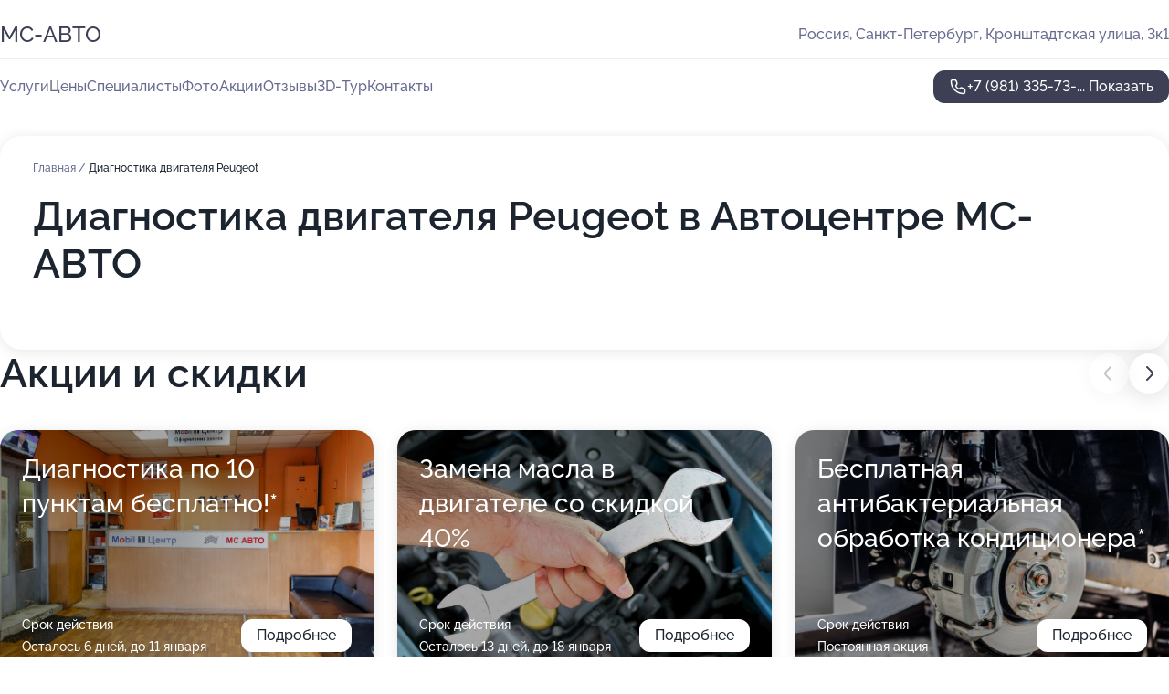

--- FILE ---
content_type: text/html; charset=utf-8
request_url: https://ms-avto-auto.ru/service/diagnostika_dvigatelya-peugeot/
body_size: 28586
content:
<!DOCTYPE html>
<html lang="ru">
<head>
	<meta http-equiv="Content-Type" content="text/html; charset=utf-8">
	<meta name="viewport" content="width=device-width,maximum-scale=1,initial-scale=1,user-scalable=0">
	<meta name="format-detection" content="telephone=no">
	<meta name="theme-color" content="#3D3F55">
	<meta name="description" content="Информация о&#160;Автоцентре МС-АВТО">
	<link rel="icon" type="image/png" href="/favicon.png">

	<title>Автоцентр МС-АВТО на&#160;Кронштадтской улице (на&#160;метро Кировский завод)</title>

	<link nonce="AkEcWUBtCtssj5rttsheKfOs" href="//ms-avto-auto.ru/build/lego2/lego2.css?v=Evk5cQF3AgE" rel="stylesheet" >

		<script type="application/ld+json">{"@context":"http:\/\/schema.org","@type":"AutomotiveBusiness","name":"\u0410\u0432\u0442\u043e\u0446\u0435\u043d\u0442\u0440 \u041c\u0421-\u0410\u0412\u0422\u041e","address":{"@type":"PostalAddress","streetAddress":"\u041a\u0440\u043e\u043d\u0448\u0442\u0430\u0434\u0442\u0441\u043a\u0430\u044f \u0443\u043b\u0438\u0446\u0430, 3\u043a1","addressLocality":"\u0421\u0430\u043d\u043a\u0442-\u041f\u0435\u0442\u0435\u0440\u0431\u0443\u0440\u0433"},"url":"https:\/\/ms-avto-auto.ru\/","contactPoint":{"@type":"ContactPoint","telephone":"+7\u00a0(981)\u00a0335-73-25","contactType":"customer service","areaServed":"RU","availableLanguage":"Russian"},"image":"https:\/\/p1.zoon.ru\/preview\/icDQ5WQDIm2fRIGFv6GN0g\/2400x1500x75\/1\/7\/1\/original_5087902b3c72dd6c01000021_5d7f686023b1c.jpg","aggregateRating":{"@type":"AggregateRating","ratingValue":4.9,"worstRating":1,"bestRating":5,"reviewCount":244}}</script>
		<script nonce="AkEcWUBtCtssj5rttsheKfOs">
		window.js_base = '/js.php';
	</script>

	</head>
<body >
	 <header id="header" class="header" data-organization-id="5087902b3c72dd6c01000020">
	<div class="wrapper">
		<div class="header-container" data-uitest="lego-header-block">
			<div class="header-menu-activator" data-target="header-menu-activator">
				<span class="header-menu-activator__icon"></span>
			</div>

			<div class="header-title">
				<a href="/">					МС-АВТО
				</a>			</div>
			<div class="header-address text-3 text-secondary">Россия, Санкт-Петербург, Кронштадтская улица, 3к1</div>

					</div>

		<nav class="nav" data-target="header-nav" data-uitest="lego-navigation-block">
			<ul>
									<li data-target="header-services">
						<svg class="svg-icons-services" ><use xlink:href="/build/lego2/icons.svg?v=JGz0URspqTY#services"></use></svg>
						<a data-target="header-nav-link" href="https://ms-avto-auto.ru/services/" data-za="{&quot;ev_label&quot;:&quot;all_service&quot;}">Услуги</a>
					</li>
									<li data-target="header-prices">
						<svg class="svg-icons-prices" ><use xlink:href="/build/lego2/icons.svg?v=JGz0URspqTY#prices"></use></svg>
						<a data-target="header-nav-link" href="https://ms-avto-auto.ru/price/" data-za="{&quot;ev_label&quot;:&quot;price&quot;}">Цены</a>
					</li>
									<li data-target="header-specialists">
						<svg class="svg-icons-specialists" ><use xlink:href="/build/lego2/icons.svg?v=JGz0URspqTY#specialists"></use></svg>
						<a data-target="header-nav-link" href="https://ms-avto-auto.ru/#specialists" data-za="{&quot;ev_label&quot;:&quot;org_prof&quot;}">Специалисты</a>
					</li>
									<li data-target="header-photo">
						<svg class="svg-icons-photo" ><use xlink:href="/build/lego2/icons.svg?v=JGz0URspqTY#photo"></use></svg>
						<a data-target="header-nav-link" href="https://ms-avto-auto.ru/#photos" data-za="{&quot;ev_label&quot;:&quot;photos&quot;}">Фото</a>
					</li>
									<li data-target="header-offers">
						<svg class="svg-icons-offers" ><use xlink:href="/build/lego2/icons.svg?v=JGz0URspqTY#offers"></use></svg>
						<a data-target="header-nav-link" href="https://ms-avto-auto.ru/#offers" data-za="{&quot;ev_label&quot;:&quot;offer&quot;}">Акции</a>
					</li>
									<li data-target="header-reviews">
						<svg class="svg-icons-reviews" ><use xlink:href="/build/lego2/icons.svg?v=JGz0URspqTY#reviews"></use></svg>
						<a data-target="header-nav-link" href="https://ms-avto-auto.ru/#reviews" data-za="{&quot;ev_label&quot;:&quot;reviews&quot;}">Отзывы</a>
					</li>
									<li data-target="header-tour3d">
						<svg class="svg-icons-tour3d" ><use xlink:href="/build/lego2/icons.svg?v=JGz0URspqTY#tour3d"></use></svg>
						<a data-target="header-nav-link" href="https://ms-avto-auto.ru/#tour3d" data-za="{&quot;ev_label&quot;:&quot;tour3d&quot;}">3D-Тур</a>
					</li>
									<li data-target="header-contacts">
						<svg class="svg-icons-contacts" ><use xlink:href="/build/lego2/icons.svg?v=JGz0URspqTY#contacts"></use></svg>
						<a data-target="header-nav-link" href="https://ms-avto-auto.ru/#contacts" data-za="{&quot;ev_label&quot;:&quot;contacts&quot;}">Контакты</a>
					</li>
							</ul>

			<div class="header-controls">
				<div class="header-controls__wrapper">
					<a
	href="tel:+79813357325"
	class="phone-button button button--primary button--36 icon--20"
	data-phone="+7 (981) 335-73-25"
	data-za="{&quot;ev_sourceType&quot;:&quot;&quot;,&quot;ev_sourceId&quot;:&quot;5087902b3c72dd6c01000020.6374&quot;,&quot;object_type&quot;:&quot;organization&quot;,&quot;object_id&quot;:&quot;5087902b3c72dd6c01000020.6374&quot;,&quot;ev_label&quot;:&quot;premium&quot;,&quot;ev_category&quot;:&quot;phone_o_l&quot;}">
	<svg class="svg-icons-phone" ><use xlink:href="/build/lego2/icons.svg?v=JGz0URspqTY#phone"></use></svg>
			<div data-target="show-phone-number">
			+7 (981) 335-73-...
			<span data-target="phone-button-show">Показать</span>
		</div>
	</a>


									</div>

							</div>

			<div class="header-nav-address">
				
				<div class="header-block text-3 text-center text-secondary">Россия, Санкт-Петербург, Кронштадтская улица, 3к1</div>
			</div>
		</nav>
	</div>
</header>
<div class="header-placeholder"></div>

<div class="contacts-panel" id="contacts-panel">
	

	<div class="contacts-panel-wrapper">
								<a href="tel:+79813357325" class="contacts-panel-icon" data-phone="+7 (981) 335-73-25" data-za="{&quot;ev_sourceType&quot;:&quot;nav_panel&quot;,&quot;ev_sourceId&quot;:&quot;5087902b3c72dd6c01000020.6374&quot;,&quot;object_type&quot;:&quot;organization&quot;,&quot;object_id&quot;:&quot;5087902b3c72dd6c01000020.6374&quot;,&quot;ev_label&quot;:&quot;premium&quot;,&quot;ev_category&quot;:&quot;phone_o_l&quot;}">
				<svg class="svg-icons-phone_filled" ><use xlink:href="/build/lego2/icons.svg?v=JGz0URspqTY#phone_filled"></use></svg>
			</a>
						</div>
</div>

<script nonce="AkEcWUBtCtssj5rttsheKfOs" type="module">
	import { initContactsPanel } from '//ms-avto-auto.ru/build/lego2/lego2.js?v=aBQmwV5uQB0';

	initContactsPanel(document.getElementById('contacts-panel'));
</script>


<script nonce="AkEcWUBtCtssj5rttsheKfOs" type="module">
	import { initHeader } from '//ms-avto-auto.ru/build/lego2/lego2.js?v=aBQmwV5uQB0';

	initHeader(document.getElementById('header'));
</script>
 	<main class="main-container">
		<div class="wrapper section-wrapper">
			<div class="service-description__wrapper">
	<section class="service-description section-block">
		<div class="page-breadcrumbs">
			<div class="breadcrumbs">
			<span>
							<a href="https://ms-avto-auto.ru/">
					Главная
				</a>
						/		</span>
			<span class="active">
							Диагностика двигателя Peugeot
								</span>
	</div>

		</div>
					<script nonce="AkEcWUBtCtssj5rttsheKfOs" type="application/ld+json">{"@context":"http:\/\/schema.org","@type":"BreadcrumbList","itemListElement":[{"@type":"ListItem","position":1,"item":{"name":"\u0413\u043b\u0430\u0432\u043d\u0430\u044f","@id":"https:\/\/ms-avto-auto.ru\/"}}]}</script>
		
		<div class="service-description-title">
			<h1 class="page-title">Диагностика двигателя Peugeot в Автоцентре МС-АВТО</h1>
			<div class="service-description-title__price">
							</div>
		</div>

		<div class="service-description__text collapse collapse--text-3">
			<div class="collapse__overflow">
				<div class="collapse__text"><p> </p></div>
			</div>
		</div>
	</section>

	</div>
<section class="offers" id="offers" data-uitest="lego-offers-block">
	<div class="section-block__title flex flex--sb">
		<h2 class="text-h2">
			Акции и скидки
		</h2>

		<div class="slider__navigation" data-target="slider-navigation">
			<button class="slider__control prev" data-target="slider-prev">
				<svg class="svg-icons-arrow" ><use xlink:href="/build/lego2/icons.svg?v=JGz0URspqTY#arrow"></use></svg>
			</button>
			<button class="slider__control next" data-target="slider-next">
				<svg class="svg-icons-arrow" ><use xlink:href="/build/lego2/icons.svg?v=JGz0URspqTY#arrow"></use></svg>
			</button>
		</div>
	</div>

	<div class="offers__list" data-target="slider-container">
		<div class="offers__slider swiper-wrapper">
							<div data-offer-id="5d7b205d7a6009357c6988f0" data-sid="5d7b205d7a6009357c6988f0.1069" class="offers-item swiper-slide text-white">
					<img
						class="offers-item__image"
						src="https://p2.zoon.ru/6/8/5087902b3c72dd6c01000021_5d7f68845b4ec.jpg"
						loading="lazy"
						alt="">
					<div class="offers-item__container">
						<div class="text-5">Диагностика по 10 пунктам бесплатно!*</div>
						<div class="offers-item__bottom">
							<div>
								<div>
									Срок действия
								</div>
								<div>Осталось 6 дней, до 11 января</div>
							</div>
							<button class="button offers-item__button button--36">Подробнее</button>
						</div>
					</div>
				</div>
							<div data-offer-id="617f88c50811755b4102d398" data-sid="617f88c50811755b4102d398.99b6" class="offers-item swiper-slide text-white">
					<img
						class="offers-item__image"
						src="https://p2.zoon.ru/c/f/617f88c50811755b4102d398_617f88f584f62.jpg"
						loading="lazy"
						alt="">
					<div class="offers-item__container">
						<div class="text-5">Замена масла в двигателе со скидкой 40%</div>
						<div class="offers-item__bottom">
							<div>
								<div>
									Срок действия
								</div>
								<div>Осталось 13 дней, до 18 января</div>
							</div>
							<button class="button offers-item__button button--36">Подробнее</button>
						</div>
					</div>
				</div>
							<div data-offer-id="664c6e4853b108d3690f05f9" data-sid="664c6e4853b108d3690f05f9.d3f7" class="offers-item swiper-slide text-white">
					<img
						class="offers-item__image"
						src="https://pr5.zoon.ru/jhEB4F7wIeQvrDqh3b6GYQ/870x580%2Cq90/UHaJlqnQZq6HKOor9ycmW88_n7MKwwcnk8gdtZWgU88j-k34f9mLUFX26nmHo3S-qs3dU31yIKeIVHJ5PGkJ0g"
						loading="lazy"
						alt="">
					<div class="offers-item__container">
						<div class="text-5">Бесплатная антибактериальная обработка кондиционера*</div>
						<div class="offers-item__bottom">
							<div>
								<div>
									Срок действия
								</div>
								<div>Постоянная акция</div>
							</div>
							<button class="button offers-item__button button--36">Подробнее</button>
						</div>
					</div>
				</div>
							<div data-offer-id="664c6dffd2bd2ef5fd0d0c9b" data-sid="664c6dffd2bd2ef5fd0d0c9b.7420" class="offers-item swiper-slide text-white">
					<img
						class="offers-item__image"
						src="https://p1.zoon.ru/8/3/5087902b3c72dd6c01000021_5d7f688f8becd.jpg"
						loading="lazy"
						alt="">
					<div class="offers-item__container">
						<div class="text-5">Бесплатная диагностика</div>
						<div class="offers-item__bottom">
							<div>
								<div>
									Срок действия
								</div>
								<div>Постоянная акция</div>
							</div>
							<button class="button offers-item__button button--36">Подробнее</button>
						</div>
					</div>
				</div>
											</div>

		<div class="slider__pagination" data-target="slider-pagination"></div>
	</div>
</section>
<script nonce="AkEcWUBtCtssj5rttsheKfOs" type="module">
	import { initOffers } from '//ms-avto-auto.ru/build/lego2/lego2.js?v=aBQmwV5uQB0';

	const node = document.getElementById('offers');

	initOffers(node, { organizationId: '5087902b3c72dd6c01000020' });
</script>
<section class="photo-section" id="photos" data-uitest="lego-gallery-block">
	<div class="section-block__title flex flex--sb">
		<h2 class="text-h2">Фотогалерея</h2>

					<div class="slider__navigation" data-target="slider-navigation">
				<button class="slider__control prev" data-target="slider-prev">
					<svg class="svg-icons-arrow" ><use xlink:href="/build/lego2/icons.svg?v=JGz0URspqTY#arrow"></use></svg>
				</button>
				<button class="slider__control next" data-target="slider-next">
					<svg class="svg-icons-arrow" ><use xlink:href="/build/lego2/icons.svg?v=JGz0URspqTY#arrow"></use></svg>
				</button>
			</div>
			</div>

	<div class="section-block__slider" data-target="slider-container" data-total="40" data-owner-type="organization" data-owner-id="5087902b3c72dd6c01000020">
		<div class="photo-section__slider swiper-wrapper">
						<div class="photo-section__slide swiper-slide" data-id="5d7f6860a015ad02f23c8502" data-target="photo-slide-item" data-index="0">
				<img src="https://p1.zoon.ru/preview/NyR840Fs1cwZe661QpvOhg/1280x720x85/1/7/1/original_5087902b3c72dd6c01000021_5d7f686023b1c.jpg" loading="lazy" alt="">
			</div>
						<div class="photo-section__slide swiper-slide" data-id="5d7f6843a015ad02fa7486a5" data-target="photo-slide-item" data-index="1">
				<img src="https://p0.zoon.ru/preview/zhwXv__JVRUkJtJnCVCwlQ/1280x720x85/1/0/a/original_5087902b3c72dd6c01000021_5d7f6842dc0d6.jpg" loading="lazy" alt="">
			</div>
						<div class="photo-section__slide swiper-slide" data-id="5d7f684da015ad02f94ee427" data-target="photo-slide-item" data-index="2">
				<img src="https://p0.zoon.ru/preview/TT6LuBBKkvTzc1GbYTEa6Q/1280x720x85/1/b/1/original_5087902b3c72dd6c01000021_5d7f684d97d96.jpg" loading="lazy" alt="">
			</div>
						<div class="photo-section__slide swiper-slide" data-id="5d7f688fa015ad1952083f3b" data-target="photo-slide-item" data-index="3">
				<img src="https://p1.zoon.ru/preview/gNmU3itM_YvQ3RPJR3T9_Q/1280x720x85/1/8/3/original_5087902b3c72dd6c01000021_5d7f688f8becd.jpg" loading="lazy" alt="">
			</div>
						<div class="photo-section__slide swiper-slide" data-id="65643172398b0bc362054073" data-target="photo-slide-item" data-index="4">
				<img src="https://pr5.zoon.ru/aUdC7noyquMPmaKjFC7B6Q/1200x800%2Cq85/UHaJlqnQZq6HKOor9ycmW88_n7MKwwcnk8gdtZWgU88j-k34f9mLUFX26nmHo3S-qs3dU31yIKeIVHJ5PGkJ0g" loading="lazy" alt="">
			</div>
						<div class="photo-section__slide swiper-slide" data-id="65643173398b0bc362054076" data-target="photo-slide-item" data-index="5">
				<img src="https://pr5.zoon.ru/MPR_AkcW6-vnrostPDw-Cw/1200x800%2Cq85/UHaJlqnQZq6HKOor9ycmW88_n7MKwwcnk8gdtZWgU88j-k34f9mLUFX26nmHo3S-l66GLdzyE7bUV4AOLIgxSQ" loading="lazy" alt="">
			</div>
						<div class="photo-section__slide swiper-slide" data-id="65643173398b0bc362054077" data-target="photo-slide-item" data-index="6">
				<img src="https://pr5.zoon.ru/QUwZB1GuGtUZyBlhCtW92Q/1200x800%2Cq85/UHaJlqnQZq6HKOor9ycmW88_n7MKwwcnk8gdtZWgU88j-k34f9mLUFX26nmHo3S-sEIPlGOxcRyHGkpLPMiI_g" loading="lazy" alt="">
			</div>
						<div class="photo-section__slide swiper-slide" data-id="5d7f6842a015ad02f15f1bfe" data-target="photo-slide-item" data-index="7">
				<img src="https://p0.zoon.ru/preview/L9mJ5q0uqD4QmpN8pPt8UA/1280x720x85/1/3/2/original_5087902b3c72dd6c01000021_5d7f68422df1b.jpg" loading="lazy" alt="">
			</div>
						<div class="photo-section__slide swiper-slide" data-id="5d7f6817a015ad02ed289a26" data-target="photo-slide-item" data-index="8">
				<img src="https://p2.zoon.ru/preview/n2fGzqF-R1nhrTzjO2JO7A/1280x720x85/1/6/d/original_5087902b3c72dd6c01000021_5d7f6817abbf7.jpg" loading="lazy" alt="">
			</div>
						<div class="photo-section__slide swiper-slide" data-id="5d7f680aa015ad02ed289a24" data-target="photo-slide-item" data-index="9">
				<img src="https://p0.zoon.ru/preview/anmbaJMw9-lBw5R2aHNnSw/1280x720x85/1/7/5/original_5087902b3c72dd6c01000021_5d7f680a9a4d7.jpg" loading="lazy" alt="">
			</div>
						<div class="photo-section__slide swiper-slide" data-id="65643173398b0bc362054078" data-target="photo-slide-item" data-index="10">
				<img src="https://pr6.zoon.ru/ZFgbIkcvjNAE0K3YC--v3g/1200x800%2Cq85/UHaJlqnQZq6HKOor9ycmW88_n7MKwwcnk8gdtZWgU88j-k34f9mLUFX26nmHo3S-kvtkCr_lplWInU-4dS1btg" loading="lazy" alt="">
			</div>
						<div class="photo-section__slide swiper-slide" data-id="5d7f682fa015ad03d8043b10" data-target="photo-slide-item" data-index="11">
				<img src="https://p1.zoon.ru/preview/LzCNADFobmCdD_kkZ8tO2A/1280x720x85/1/e/a/original_5087902b3c72dd6c01000021_5d7f682fa3d89.jpg" loading="lazy" alt="">
			</div>
						<div class="photo-section__slide swiper-slide" data-id="5d7f6823a015ad03de6bc2ec" data-target="photo-slide-item" data-index="12">
				<img src="https://p2.zoon.ru/preview/8h4tp9ZbxygLmizO4q1hAA/1280x720x85/1/3/f/original_5087902b3c72dd6c01000021_5d7f6823088c5.jpg" loading="lazy" alt="">
			</div>
						<div class="photo-section__slide swiper-slide" data-id="5d7f683ca015ad02f605f305" data-target="photo-slide-item" data-index="13">
				<img src="https://p2.zoon.ru/preview/UOVxphZ0-kSKYG0a20l0fQ/1280x720x85/1/5/0/original_5087902b3c72dd6c01000021_5d7f683cb183e.jpg" loading="lazy" alt="">
			</div>
						<div class="photo-section__slide swiper-slide" data-id="5d7f682da015ad02f23c84e8" data-target="photo-slide-item" data-index="14">
				<img src="https://p0.zoon.ru/preview/G5hESFv6lmu6nmokWjOoIQ/1280x720x85/1/0/8/original_5087902b3c72dd6c01000021_5d7f682d04e97.jpg" loading="lazy" alt="">
			</div>
						<div class="photo-section__slide swiper-slide" data-id="5d7f680aa015ad02f548be86" data-target="photo-slide-item" data-index="15">
				<img src="https://p1.zoon.ru/preview/YMvsyBs23s-6MCbIBOtikw/1280x720x85/1/4/2/original_5087902b3c72dd6c01000021_5d7f680a108f1.jpg" loading="lazy" alt="">
			</div>
						<div class="photo-section__slide swiper-slide" data-id="5d7f6832a015ad03d8043b12" data-target="photo-slide-item" data-index="16">
				<img src="https://p2.zoon.ru/preview/coeOOkLA_nC1EcdWcPnaDQ/1280x720x85/1/2/0/original_5087902b3c72dd6c01000021_5d7f683212ac6.jpg" loading="lazy" alt="">
			</div>
						<div class="photo-section__slide swiper-slide" data-id="5d7f6816a015ad03de6bc2ea" data-target="photo-slide-item" data-index="17">
				<img src="https://p1.zoon.ru/preview/sCjTsBl_jlxIIj29JwYCDQ/1280x720x85/1/4/2/original_5087902b3c72dd6c01000021_5d7f6816a4668.jpg" loading="lazy" alt="">
			</div>
						<div class="photo-section__slide swiper-slide" data-id="5d7f688ba015ad02f23c850a" data-target="photo-slide-item" data-index="18">
				<img src="https://p0.zoon.ru/preview/5MLGEOBqaZGCaaHnHxFUYg/1280x720x85/1/b/6/original_5087902b3c72dd6c01000021_5d7f688b547fb.jpg" loading="lazy" alt="">
			</div>
						<div class="photo-section__slide swiper-slide" data-id="5d7f685da015ad02f94ee42e" data-target="photo-slide-item" data-index="19">
				<img src="https://p0.zoon.ru/preview/DCwGUDZFWHJBgx2Vtm3zsQ/1280x720x85/1/b/e/original_5087902b3c72dd6c01000021_5d7f685d5606e.jpg" loading="lazy" alt="">
			</div>
						<div class="photo-section__slide swiper-slide" data-id="5d7f6870a015ad02f605f317" data-target="photo-slide-item" data-index="20">
				<img src="https://p2.zoon.ru/preview/2SqLITZL7_phCXF1wBPKwA/1280x720x85/1/a/d/original_5087902b3c72dd6c01000021_5d7f687099547.jpg" loading="lazy" alt="">
			</div>
						<div class="photo-section__slide swiper-slide" data-id="5d7f6876a015ad02f432e2d5" data-target="photo-slide-item" data-index="21">
				<img src="https://p0.zoon.ru/preview/B93kiW4NVCMyr4ih8WJ4GQ/1280x720x85/1/3/8/original_5087902b3c72dd6c01000021_5d7f6876a28d3.jpg" loading="lazy" alt="">
			</div>
						<div class="photo-section__slide swiper-slide" data-id="5d7f686da015ad02ee24d61b" data-target="photo-slide-item" data-index="22">
				<img src="https://p0.zoon.ru/preview/sHznLdXZbVvc8o24_wbkDg/1280x720x85/1/e/f/original_5087902b3c72dd6c01000021_5d7f686d2cf25.jpg" loading="lazy" alt="">
			</div>
						<div class="photo-section__slide swiper-slide" data-id="5d7f6853a015ad02f94ee42a" data-target="photo-slide-item" data-index="23">
				<img src="https://p2.zoon.ru/preview/QIqrWp5A2xH9baYUoC5t1Q/1280x720x85/1/1/a/original_5087902b3c72dd6c01000021_5d7f6853bdcae.jpg" loading="lazy" alt="">
			</div>
						<div class="photo-section__slide swiper-slide" data-id="5d7f6821a015ad02ed289a28" data-target="photo-slide-item" data-index="24">
				<img src="https://p2.zoon.ru/preview/7-zNjn3gOLdoGhlY-nk-Bg/1280x720x85/1/8/7/original_5087902b3c72dd6c01000021_5d7f682105475.jpg" loading="lazy" alt="">
			</div>
						<div class="photo-section__slide swiper-slide" data-id="5d7f6823a015ad02ef63512c" data-target="photo-slide-item" data-index="25">
				<img src="https://p1.zoon.ru/preview/ijSxaCLbfetoBgcfgdv6JQ/1280x720x85/1/3/b/original_5087902b3c72dd6c01000021_5d7f68231fd41.jpg" loading="lazy" alt="">
			</div>
						<div class="photo-section__slide swiper-slide" data-id="5d7f6815a015ad02fc0a309a" data-target="photo-slide-item" data-index="26">
				<img src="https://p1.zoon.ru/preview/JA4Bh3iHQrbLB_iFQwpEcA/1280x720x85/1/1/8/original_5087902b3c72dd6c01000021_5d7f6815435d2.jpg" loading="lazy" alt="">
			</div>
						<div class="photo-section__slide swiper-slide" data-id="5d7f6884a015ad02f605f31a" data-target="photo-slide-item" data-index="27">
				<img src="https://p2.zoon.ru/preview/zmddGQ9_xX9JYJouOsiGnw/1280x720x85/1/6/8/original_5087902b3c72dd6c01000021_5d7f68845b4ec.jpg" loading="lazy" alt="">
			</div>
						<div class="photo-section__slide swiper-slide" data-id="5d7f6883a015ad02fb26dd4d" data-target="photo-slide-item" data-index="28">
				<img src="https://p0.zoon.ru/preview/2P92lxVzoYPKZuhLLpVKrg/1280x720x85/1/2/6/original_5087902b3c72dd6c01000021_5d7f6882dbce1.jpg" loading="lazy" alt="">
			</div>
						<div class="photo-section__slide swiper-slide" data-id="5d7f6862a015ad03d3696592" data-target="photo-slide-item" data-index="29">
				<img src="https://p2.zoon.ru/preview/Ly4q3TSGH22N5SSED0OLpw/1280x720x85/1/0/8/original_5087902b3c72dd6c01000021_5d7f686298c47.jpg" loading="lazy" alt="">
			</div>
						<div class="photo-section__slide swiper-slide" data-id="5d7f687ca015ad02f548be95" data-target="photo-slide-item" data-index="30">
				<img src="https://p2.zoon.ru/preview/2HLn3C-wJTibpaTsIlIFig/1280x720x85/1/3/0/original_5087902b3c72dd6c01000021_5d7f687caf684.jpg" loading="lazy" alt="">
			</div>
						<div class="photo-section__slide swiper-slide" data-id="5d7f6878a015ad02f548be93" data-target="photo-slide-item" data-index="31">
				<img src="https://p1.zoon.ru/preview/lvriJRHW5stt5IycKMvxIQ/1280x720x85/1/c/b/original_5087902b3c72dd6c01000021_5d7f68789a98d.jpg" loading="lazy" alt="">
			</div>
						<div class="photo-section__slide swiper-slide" data-id="5d7f6809a015ad02f94ee414" data-target="photo-slide-item" data-index="32">
				<img src="https://p1.zoon.ru/preview/M4dLQXkWXpEDBJFNE60FQQ/1280x720x85/1/d/1/original_5087902b3c72dd6c01000021_5d7f68097735e.jpg" loading="lazy" alt="">
			</div>
						<div class="photo-section__slide swiper-slide" data-id="5d7f6869a015ad02f70eb0ee" data-target="photo-slide-item" data-index="33">
				<img src="https://p0.zoon.ru/preview/Cach9PolAJQxmWG00zk15A/1280x720x85/1/b/d/original_5087902b3c72dd6c01000021_5d7f6868cef2f.jpg" loading="lazy" alt="">
			</div>
						<div class="photo-section__slide swiper-slide" data-id="5d7f684ca015ad03dd5f29a1" data-target="photo-slide-item" data-index="34">
				<img src="https://p2.zoon.ru/preview/E6hCacb24Q3vHoV-ozz3Hw/1280x720x85/1/4/b/original_5087902b3c72dd6c01000021_5d7f684c193d3.jpg" loading="lazy" alt="">
			</div>
						<div class="photo-section__slide swiper-slide" data-id="65643173398b0bc362054079" data-target="photo-slide-item" data-index="35">
				<img src="https://pr6.zoon.ru/lImbp1dUwcZkAYBjD0C18Q/1129x800%2Cq85/UHaJlqnQZq6HKOor9ycmW88_n7MKwwcnk8gdtZWgU88j-k34f9mLUFX26nmHo3S-dmjmHKUqXoHip-62TMhoSQ" loading="lazy" alt="">
			</div>
						<div class="photo-section__slide swiper-slide" data-id="508793803c72dd7401000025" data-target="photo-slide-item" data-index="36">
				<img src="https://p0.zoon.ru/preview/ObhuZs6GyZYIdSq6Fa0pFw/1067x800x85/1/a/5/original_5087902b3c72dd6c01000021_508793800771e.jpg" loading="lazy" alt="">
			</div>
						<div class="photo-section__slide swiper-slide" data-id="508793783c72dd6401000038" data-target="photo-slide-item" data-index="37">
				<img src="https://p2.zoon.ru/preview/_GLu4MLE-7MdbP5Bapoo5w/1067x800x85/1/9/8/original_5087902b3c72dd6c01000021_5087937858e6e.jpg" loading="lazy" alt="">
			</div>
						<div class="photo-section__slide swiper-slide" data-id="508793873c72dd7001000038" data-target="photo-slide-item" data-index="38">
				<img src="https://p0.zoon.ru/preview/H2odMkq0pfyO6X1jxBFr2w/1067x800x85/1/a/5/original_5087902b3c72dd6c01000021_50879387b80e9.jpg" loading="lazy" alt="">
			</div>
						<div class="photo-section__slide swiper-slide" data-id="65643173398b0bc36205407a" data-target="photo-slide-item" data-index="39">
				<img src="https://pr6.zoon.ru/jdAoD4woGliO9YCM1Tmzug/1280x488%2Cq85/UHaJlqnQZq6HKOor9ycmW88_n7MKwwcnk8gdtZWgU8_KFqSOExSjzUYTIkpgfa82KJ_TBDkxrAPQPNJkP2YWlv4l5sxwSlZyTUwc7Ih3aJI" loading="lazy" alt="">
			</div>
					</div>
	</div>

	<div class="slider__pagination" data-target="slider-pagination"></div>
</section>

<script nonce="AkEcWUBtCtssj5rttsheKfOs" type="module">
	import { initPhotos } from '//ms-avto-auto.ru/build/lego2/lego2.js?v=aBQmwV5uQB0';

	const node = document.getElementById('photos');
	initPhotos(node);
</script>
<section class="reviews-section section-block" id="reviews" data-uitest="lego-reviews-block">
	<div class="section-block__title flex flex--sb">
		<h2 class="text-h2">
			Отзывы
		</h2>

				<div class="slider__navigation" data-target="slider-navigation">
			<button class="slider__control prev" data-target="slider-prev">
				<svg class="svg-icons-arrow" ><use xlink:href="/build/lego2/icons.svg?v=JGz0URspqTY#arrow"></use></svg>
			</button>
			<button class="slider__control next" data-target="slider-next">
				<svg class="svg-icons-arrow" ><use xlink:href="/build/lego2/icons.svg?v=JGz0URspqTY#arrow"></use></svg>
			</button>
		</div>
			</div>

	<div class="reviews-section__list" data-target="slider-container">
		<div class="reviews-section__slider swiper-wrapper" data-target="review-section-slides">
							<div
	class="reviews-section-item swiper-slide "
	data-id="68b85801f042deaeef080cf6"
	data-owner-id="5087902b3c72dd6c01000020"
	data-target="review">
	<div  class="flex flex--center-y gap-12">
		<div class="reviews-section-item__avatar">
										<svg class="svg-icons-user" ><use xlink:href="/build/lego2/icons.svg?v=JGz0URspqTY#user"></use></svg>
					</div>
		<div class="reviews-section-item__head">
			<div class="reviews-section-item__head-top flex flex--center-y gap-16">
				<div class="flex flex--center-y gap-8">
										<div class="stars stars--16" style="--rating: 4">
						<div class="stars__rating">
							<div class="stars stars--filled"></div>
						</div>
					</div>
					<div class="reviews-section-item__mark text-3">
						4,0
					</div>
				</div>
											</div>

			<div class="reviews-section-item__name text-3 fade">
				Константин
			</div>
		</div>
	</div>
					<div class="reviews-section-item__descr collapse collapse--text-2 mt-8">
			<div class="collapse__overflow">
				<div class="collapse__text">
					Автоцентр расположен близко, а мне не хотелось тратить время на дальние поездки. Я приехал в назначенное время после звонка, очередей не заметил, мою машину сразу приняли и осмотрели. С проблемой кондиционера справились быстро и просто: дозаправили его, теперь он снова отлично охлаждает.
				</div>
			</div>
		</div>
			<div class="reviews-section-item__date text-2 text-secondary mt-8">
		3 сентября 2025 Отзыв взят с сайта Zoon.ru
	</div>
</div>

							<div
	class="reviews-section-item swiper-slide "
	data-id="68a70b7cafd1be4e8f0a8d92"
	data-owner-id="5087902b3c72dd6c01000020"
	data-target="review">
	<div  class="flex flex--center-y gap-12">
		<div class="reviews-section-item__avatar">
										<svg class="svg-icons-user" ><use xlink:href="/build/lego2/icons.svg?v=JGz0URspqTY#user"></use></svg>
					</div>
		<div class="reviews-section-item__head">
			<div class="reviews-section-item__head-top flex flex--center-y gap-16">
				<div class="flex flex--center-y gap-8">
										<div class="stars stars--16" style="--rating: 5">
						<div class="stars__rating">
							<div class="stars stars--filled"></div>
						</div>
					</div>
					<div class="reviews-section-item__mark text-3">
						5,0
					</div>
				</div>
											</div>

			<div class="reviews-section-item__name text-3 fade">
				Слава
			</div>
		</div>
	</div>
					<div class="reviews-section-item__descr collapse collapse--text-2 mt-8">
			<div class="collapse__overflow">
				<div class="collapse__text">
					У меня осталось положительное впечатление от посещения. Заменяли масло с фильтром, помпу, ГРМ и делали диагностику подвески — все заняло около четырех часов. Специалисты отнеслись ко мне дружелюбно, как к своему. По диагностике рекомендовали заменить левый шрус, барабаны и тросик ручника. Негатива нет, все прошло хорошо.
				</div>
			</div>
		</div>
			<div class="reviews-section-item__date text-2 text-secondary mt-8">
		21 августа 2025 Отзыв взят с сайта Zoon.ru
	</div>
</div>

							<div
	class="reviews-section-item swiper-slide "
	data-id="68a5bd7f386ba52a1900a254"
	data-owner-id="5087902b3c72dd6c01000020"
	data-target="review">
	<div  class="flex flex--center-y gap-12">
		<div class="reviews-section-item__avatar">
										<svg class="svg-icons-user" ><use xlink:href="/build/lego2/icons.svg?v=JGz0URspqTY#user"></use></svg>
					</div>
		<div class="reviews-section-item__head">
			<div class="reviews-section-item__head-top flex flex--center-y gap-16">
				<div class="flex flex--center-y gap-8">
										<div class="stars stars--16" style="--rating: 5">
						<div class="stars__rating">
							<div class="stars stars--filled"></div>
						</div>
					</div>
					<div class="reviews-section-item__mark text-3">
						5,0
					</div>
				</div>
											</div>

			<div class="reviews-section-item__name text-3 fade">
				Любовь
			</div>
		</div>
	</div>
					<div class="reviews-section-item__descr collapse collapse--text-2 mt-8">
			<div class="collapse__overflow">
				<div class="collapse__text">
					Решили проблему с лопнувшим шлангом возле бачка антифриза на Opel Mokka очень быстро и профессионально. Особенно хочу отметить Сергея – он проявил настоящую заботу, сразу успокоил, объяснил всё доступно и даже предложил временное решение, если нужной детали не окажется в наличии. Было приятно, что отнеслись с пониманием, без лишних вопросов, чувствовала себя в надежных руках. Спасибо за отличный сервис – теперь знаю, куда обращаться с любыми вопросами по машине!
				</div>
			</div>
		</div>
			<div class="reviews-section-item__date text-2 text-secondary mt-8">
		20 августа 2025 Отзыв взят с сайта Zoon.ru
	</div>
</div>

							<div
	class="reviews-section-item swiper-slide "
	data-id="68a390db7fc7c8a97006866e"
	data-owner-id="5087902b3c72dd6c01000020"
	data-target="review">
	<div  class="flex flex--center-y gap-12">
		<div class="reviews-section-item__avatar">
										<svg class="svg-icons-user" ><use xlink:href="/build/lego2/icons.svg?v=JGz0URspqTY#user"></use></svg>
					</div>
		<div class="reviews-section-item__head">
			<div class="reviews-section-item__head-top flex flex--center-y gap-16">
				<div class="flex flex--center-y gap-8">
										<div class="stars stars--16" style="--rating: 5">
						<div class="stars__rating">
							<div class="stars stars--filled"></div>
						</div>
					</div>
					<div class="reviews-section-item__mark text-3">
						5,0
					</div>
				</div>
											</div>

			<div class="reviews-section-item__name text-3 fade">
				Мария
			</div>
		</div>
	</div>
					<div class="reviews-section-item__descr collapse collapse--text-2 mt-8">
			<div class="collapse__overflow">
				<div class="collapse__text">
					Как постоянный клиент автоцентра, могу отметить оперативность и качество обслуживания. Быстро решили вопрос с внезапной поломкой — заменили трапецию у дворников. Машина снова в порядке. Всегда идут навстречу, максимально удобно организуют процесс для клиента. За годы обслуживания ни разу не подвели — вопросы решаются качественно и без лишних проблем.
				</div>
			</div>
		</div>
			<div class="reviews-section-item__date text-2 text-secondary mt-8">
		18 августа 2025 Отзыв взят с сайта Zoon.ru
	</div>
</div>

							<div
	class="reviews-section-item swiper-slide "
	data-id="68a30ff3a202b190a80421c3"
	data-owner-id="5087902b3c72dd6c01000020"
	data-target="review">
	<div  class="flex flex--center-y gap-12">
		<div class="reviews-section-item__avatar">
										<svg class="svg-icons-user" ><use xlink:href="/build/lego2/icons.svg?v=JGz0URspqTY#user"></use></svg>
					</div>
		<div class="reviews-section-item__head">
			<div class="reviews-section-item__head-top flex flex--center-y gap-16">
				<div class="flex flex--center-y gap-8">
										<div class="stars stars--16" style="--rating: 5">
						<div class="stars__rating">
							<div class="stars stars--filled"></div>
						</div>
					</div>
					<div class="reviews-section-item__mark text-3">
						5,0
					</div>
				</div>
											</div>

			<div class="reviews-section-item__name text-3 fade">
				Денис
			</div>
		</div>
	</div>
					<div class="reviews-section-item__descr collapse collapse--text-2 mt-8">
			<div class="collapse__overflow">
				<div class="collapse__text">
					Специалисты быстро и оперативно приехали и выполнили ремонт, вежливо общались и отвечали на все вопросы. Заказывали через механика резинку, сальник, заказ пришел в тот же день. Рекомендую автоцентр за грамотных специалистов, оперативный ремонт и быстрый подбор запчастей. Обслуживаюсь в этом центре уже несколько лет.
				</div>
			</div>
		</div>
			<div class="reviews-section-item__date text-2 text-secondary mt-8">
		18 августа 2025 Отзыв взят с сайта Zoon.ru
	</div>
</div>

							<div
	class="reviews-section-item swiper-slide "
	data-id="689f79339957efd8710a4ee4"
	data-owner-id="5087902b3c72dd6c01000020"
	data-target="review">
	<div  class="flex flex--center-y gap-12">
		<div class="reviews-section-item__avatar">
										<svg class="svg-icons-user" ><use xlink:href="/build/lego2/icons.svg?v=JGz0URspqTY#user"></use></svg>
					</div>
		<div class="reviews-section-item__head">
			<div class="reviews-section-item__head-top flex flex--center-y gap-16">
				<div class="flex flex--center-y gap-8">
										<div class="stars stars--16" style="--rating: 5">
						<div class="stars__rating">
							<div class="stars stars--filled"></div>
						</div>
					</div>
					<div class="reviews-section-item__mark text-3">
						5,0
					</div>
				</div>
											</div>

			<div class="reviews-section-item__name text-3 fade">
				Владимир
			</div>
		</div>
	</div>
					<div class="reviews-section-item__descr collapse collapse--text-2 mt-8">
			<div class="collapse__overflow">
				<div class="collapse__text">
					В автоцентре понравилось время работы, доступность и недорогие услуги. Приезжал на ТО, так как нужно было много чего поменять по машине. Приехал в девять, а в двенадцать уже уехал — справились быстро.
				</div>
			</div>
		</div>
			<div class="reviews-section-item__date text-2 text-secondary mt-8">
		15 августа 2025 Отзыв взят с сайта Zoon.ru
	</div>
</div>

							<div
	class="reviews-section-item swiper-slide "
	data-id="689cd057cdc9dd5647066362"
	data-owner-id="5087902b3c72dd6c01000020"
	data-target="review">
	<div  class="flex flex--center-y gap-12">
		<div class="reviews-section-item__avatar">
										<svg class="svg-icons-user" ><use xlink:href="/build/lego2/icons.svg?v=JGz0URspqTY#user"></use></svg>
					</div>
		<div class="reviews-section-item__head">
			<div class="reviews-section-item__head-top flex flex--center-y gap-16">
				<div class="flex flex--center-y gap-8">
										<div class="stars stars--16" style="--rating: 5">
						<div class="stars__rating">
							<div class="stars stars--filled"></div>
						</div>
					</div>
					<div class="reviews-section-item__mark text-3">
						5,0
					</div>
				</div>
											</div>

			<div class="reviews-section-item__name text-3 fade">
				Виталий
			</div>
		</div>
	</div>
					<div class="reviews-section-item__descr collapse collapse--text-2 mt-8">
			<div class="collapse__overflow">
				<div class="collapse__text">
					В автоцентре обслуживаюсь более 10 лет — и всегда на высоте. В этот раз заказывали моторчик стояночного электронного тормоза из Москвы — поставили даже быстрее обещанного срока, в понедельник вместо среды. Качество работ на уровне — машина в полном порядке! Особенно ценю персонал: консультируют подробно, даже сверх необходимого. Выбираю этот центр за близость к офису и проверенные годами отношения. Все документы оформляют как положено — и заказ-наряд, и чеки.
				</div>
			</div>
		</div>
			<div class="reviews-section-item__date text-2 text-secondary mt-8">
		13 августа 2025 Отзыв взят с сайта Zoon.ru
	</div>
</div>

							<div
	class="reviews-section-item swiper-slide "
	data-id="689c9816ac5fd26c230a4925"
	data-owner-id="5087902b3c72dd6c01000020"
	data-target="review">
	<div  class="flex flex--center-y gap-12">
		<div class="reviews-section-item__avatar">
										<svg class="svg-icons-user" ><use xlink:href="/build/lego2/icons.svg?v=JGz0URspqTY#user"></use></svg>
					</div>
		<div class="reviews-section-item__head">
			<div class="reviews-section-item__head-top flex flex--center-y gap-16">
				<div class="flex flex--center-y gap-8">
										<div class="stars stars--16" style="--rating: 5">
						<div class="stars__rating">
							<div class="stars stars--filled"></div>
						</div>
					</div>
					<div class="reviews-section-item__mark text-3">
						5,0
					</div>
				</div>
											</div>

			<div class="reviews-section-item__name text-3 fade">
				Илья
			</div>
		</div>
	</div>
					<div class="reviews-section-item__descr collapse collapse--text-2 mt-8">
			<div class="collapse__overflow">
				<div class="collapse__text">
					Обслуживаюсь в этом автоцентре с 2005 года практически без нареканий. Всегда делаю все ремонты здесь, недавно менял масло и фильтры. Техническое обслуживание провожу по регламенту автомобиля или при мелких поломках. Масло покупаю сам, а ребята из сервиса всегда дружески относятся и дают нужные рекомендации, например, посмотрели подвеску и сказали, что в следующий раз нужно будет её делать. Очень доволен сервисом и отношением сотрудников!
				</div>
			</div>
		</div>
			<div class="reviews-section-item__date text-2 text-secondary mt-8">
		13 августа 2025 Отзыв взят с сайта Zoon.ru
	</div>
</div>

							<div
	class="reviews-section-item swiper-slide "
	data-id="689a75ff61b354014100cce7"
	data-owner-id="5087902b3c72dd6c01000020"
	data-target="review">
	<div  class="flex flex--center-y gap-12">
		<div class="reviews-section-item__avatar">
										<svg class="svg-icons-user" ><use xlink:href="/build/lego2/icons.svg?v=JGz0URspqTY#user"></use></svg>
					</div>
		<div class="reviews-section-item__head">
			<div class="reviews-section-item__head-top flex flex--center-y gap-16">
				<div class="flex flex--center-y gap-8">
										<div class="stars stars--16" style="--rating: 5">
						<div class="stars__rating">
							<div class="stars stars--filled"></div>
						</div>
					</div>
					<div class="reviews-section-item__mark text-3">
						5,0
					</div>
				</div>
											</div>

			<div class="reviews-section-item__name text-3 fade">
				Анна АБ: Клиентка перепутала организации
			</div>
		</div>
	</div>
					<div class="reviews-section-item__descr collapse collapse--text-2 mt-8">
			<div class="collapse__overflow">
				<div class="collapse__text">
					Я очень довольна скоростью обслуживания и профессионализмом персонала. Сотрудники сразу определили поломку и быстро всё починили, общение было корректным и приятным.
				</div>
			</div>
		</div>
			<div class="reviews-section-item__date text-2 text-secondary mt-8">
		12 августа 2025 Отзыв взят с сайта Zoon.ru
	</div>
</div>

							<div
	class="reviews-section-item swiper-slide "
	data-id="689a3b6737e780742104616a"
	data-owner-id="5087902b3c72dd6c01000020"
	data-target="review">
	<div  class="flex flex--center-y gap-12">
		<div class="reviews-section-item__avatar">
										<svg class="svg-icons-user" ><use xlink:href="/build/lego2/icons.svg?v=JGz0URspqTY#user"></use></svg>
					</div>
		<div class="reviews-section-item__head">
			<div class="reviews-section-item__head-top flex flex--center-y gap-16">
				<div class="flex flex--center-y gap-8">
										<div class="stars stars--16" style="--rating: 5">
						<div class="stars__rating">
							<div class="stars stars--filled"></div>
						</div>
					</div>
					<div class="reviews-section-item__mark text-3">
						5,0
					</div>
				</div>
											</div>

			<div class="reviews-section-item__name text-3 fade">
				Светлана
			</div>
		</div>
	</div>
					<div class="reviews-section-item__descr collapse collapse--text-2 mt-8">
			<div class="collapse__overflow">
				<div class="collapse__text">
					Мастер-приемщик отличный, всё сделали быстро, подробно объяснили и всегда были на связи. Удобно, что рядом с работой — оставила машину утром, а вечером уже забрала готовую. Меняли задние колодки, тормозные трубки и ещё целый список работ — всё сделали в течение дня.
				</div>
			</div>
		</div>
			<div class="reviews-section-item__date text-2 text-secondary mt-8">
		11 августа 2025 Отзыв взят с сайта Zoon.ru
	</div>
</div>

							<div
	class="reviews-section-item swiper-slide "
	data-id="689a01fbdeed7a8f970343eb"
	data-owner-id="5087902b3c72dd6c01000020"
	data-target="review">
	<div  class="flex flex--center-y gap-12">
		<div class="reviews-section-item__avatar">
										<svg class="svg-icons-user" ><use xlink:href="/build/lego2/icons.svg?v=JGz0URspqTY#user"></use></svg>
					</div>
		<div class="reviews-section-item__head">
			<div class="reviews-section-item__head-top flex flex--center-y gap-16">
				<div class="flex flex--center-y gap-8">
										<div class="stars stars--16" style="--rating: 5">
						<div class="stars__rating">
							<div class="stars stars--filled"></div>
						</div>
					</div>
					<div class="reviews-section-item__mark text-3">
						5,0
					</div>
				</div>
											</div>

			<div class="reviews-section-item__name text-3 fade">
				Анонимный пользователь
			</div>
		</div>
	</div>
					<div class="reviews-section-item__descr collapse collapse--text-2 mt-8">
			<div class="collapse__overflow">
				<div class="collapse__text">
					Постоянно обслуживаюсь в автоцентре, там хорошие мастера, которые делают всё качественно и быстро. Мне ребята проводили много ремонтных работ, в том числе на автомобиле Киа, с которым справились за день. Услуги предоставлялись так, что не приходилось волноваться, ничего не ломается.
				</div>
			</div>
		</div>
			<div class="reviews-section-item__date text-2 text-secondary mt-8">
		11 августа 2025 Отзыв взят с сайта Zoon.ru
	</div>
</div>

							<div
	class="reviews-section-item swiper-slide "
	data-id="6899c763ace4dff60809138a"
	data-owner-id="5087902b3c72dd6c01000020"
	data-target="review">
	<div  class="flex flex--center-y gap-12">
		<div class="reviews-section-item__avatar">
										<svg class="svg-icons-user" ><use xlink:href="/build/lego2/icons.svg?v=JGz0URspqTY#user"></use></svg>
					</div>
		<div class="reviews-section-item__head">
			<div class="reviews-section-item__head-top flex flex--center-y gap-16">
				<div class="flex flex--center-y gap-8">
										<div class="stars stars--16" style="--rating: 5">
						<div class="stars__rating">
							<div class="stars stars--filled"></div>
						</div>
					</div>
					<div class="reviews-section-item__mark text-3">
						5,0
					</div>
				</div>
											</div>

			<div class="reviews-section-item__name text-3 fade">
				Алексей
			</div>
		</div>
	</div>
					<div class="reviews-section-item__descr collapse collapse--text-2 mt-8">
			<div class="collapse__overflow">
				<div class="collapse__text">
					Очень доволен сервисом, считаюсь уже постоянным клиентом! Все началось с телефонного звонка, на который мне ответил вежливый мужчина, сопроводил до мастера. Они все объяснили, показали, рассказали, даже в чем-то обучили. Атмосфера была очень приятная, специалист открытый, разговорчивый — видно, мастер своего дела. Понравились качество и скорость обслуживания. Менял масло и обслуживал тормозную систему.
				</div>
			</div>
		</div>
			<div class="reviews-section-item__date text-2 text-secondary mt-8">
		11 августа 2025 Отзыв взят с сайта Zoon.ru
	</div>
</div>

							<div
	class="reviews-section-item swiper-slide "
	data-id="6890e5f3796c23aa470ca849"
	data-owner-id="5087902b3c72dd6c01000020"
	data-target="review">
	<div  class="flex flex--center-y gap-12">
		<div class="reviews-section-item__avatar">
										<svg class="svg-icons-user" ><use xlink:href="/build/lego2/icons.svg?v=JGz0URspqTY#user"></use></svg>
					</div>
		<div class="reviews-section-item__head">
			<div class="reviews-section-item__head-top flex flex--center-y gap-16">
				<div class="flex flex--center-y gap-8">
										<div class="stars stars--16" style="--rating: 5">
						<div class="stars__rating">
							<div class="stars stars--filled"></div>
						</div>
					</div>
					<div class="reviews-section-item__mark text-3">
						5,0
					</div>
				</div>
											</div>

			<div class="reviews-section-item__name text-3 fade">
				Марина
			</div>
		</div>
	</div>
					<div class="reviews-section-item__descr collapse collapse--text-2 mt-8">
			<div class="collapse__overflow">
				<div class="collapse__text">
					Сам автоцентр я выбрала этот случайно, когда искала, куда можно приехать в выходные. Мастера выполнили качественный слесарный ремонт навесного подшипника, дали полезные советы, как лучше выполнить ремонт, чего в других местах не слышала. Общение с мастером было вежливое и тактичное.
				</div>
			</div>
		</div>
			<div class="reviews-section-item__date text-2 text-secondary mt-8">
		4 августа 2025 Отзыв взят с сайта Zoon.ru
	</div>
</div>

							<div
	class="reviews-section-item swiper-slide "
	data-id="688c63a776fc39d7540de8b4"
	data-owner-id="5087902b3c72dd6c01000020"
	data-target="review">
	<div  class="flex flex--center-y gap-12">
		<div class="reviews-section-item__avatar">
										<svg class="svg-icons-user" ><use xlink:href="/build/lego2/icons.svg?v=JGz0URspqTY#user"></use></svg>
					</div>
		<div class="reviews-section-item__head">
			<div class="reviews-section-item__head-top flex flex--center-y gap-16">
				<div class="flex flex--center-y gap-8">
										<div class="stars stars--16" style="--rating: 5">
						<div class="stars__rating">
							<div class="stars stars--filled"></div>
						</div>
					</div>
					<div class="reviews-section-item__mark text-3">
						5,0
					</div>
				</div>
											</div>

			<div class="reviews-section-item__name text-3 fade">
				Леонид
			</div>
		</div>
	</div>
					<div class="reviews-section-item__descr collapse collapse--text-2 mt-8">
			<div class="collapse__overflow">
				<div class="collapse__text">
					Всё, что я просил, сотрудники выполнили, даже нашли и исправили небольшие проблемы. Ребята хорошо сделали работу — заменили сальники на валу отбора мощности, ремень ГРМ и устранили течь масла. После этого масло в машине перестало уходить, потеков нет.
				</div>
			</div>
		</div>
			<div class="reviews-section-item__date text-2 text-secondary mt-8">
		1 августа 2025 Отзыв взят с сайта Zoon.ru
	</div>
</div>

							<div
	class="reviews-section-item swiper-slide "
	data-id="688c27e2125ed275660329b4"
	data-owner-id="5087902b3c72dd6c01000020"
	data-target="review">
	<div  class="flex flex--center-y gap-12">
		<div class="reviews-section-item__avatar">
										<svg class="svg-icons-user" ><use xlink:href="/build/lego2/icons.svg?v=JGz0URspqTY#user"></use></svg>
					</div>
		<div class="reviews-section-item__head">
			<div class="reviews-section-item__head-top flex flex--center-y gap-16">
				<div class="flex flex--center-y gap-8">
										<div class="stars stars--16" style="--rating: 5">
						<div class="stars__rating">
							<div class="stars stars--filled"></div>
						</div>
					</div>
					<div class="reviews-section-item__mark text-3">
						5,0
					</div>
				</div>
											</div>

			<div class="reviews-section-item__name text-3 fade">
				Андрей
			</div>
		</div>
	</div>
					<div class="reviews-section-item__descr collapse collapse--text-2 mt-8">
			<div class="collapse__overflow">
				<div class="collapse__text">
					Позвонил, записался на диагностику ходовой части, приехал, меня сразу приняли, осмотрели машину и быстро всё сделали. Диагностика заняла около двадцати минут, всё прошло качественно и удобно. Пользуюсь услугами уже несколько лет и всегда доволен.
				</div>
			</div>
		</div>
			<div class="reviews-section-item__date text-2 text-secondary mt-8">
		1 августа 2025 Отзыв взят с сайта Zoon.ru
	</div>
</div>

							<div
	class="reviews-section-item swiper-slide "
	data-id="688bed4b43ecf83e0800030a"
	data-owner-id="5087902b3c72dd6c01000020"
	data-target="review">
	<div  class="flex flex--center-y gap-12">
		<div class="reviews-section-item__avatar">
										<svg class="svg-icons-user" ><use xlink:href="/build/lego2/icons.svg?v=JGz0URspqTY#user"></use></svg>
					</div>
		<div class="reviews-section-item__head">
			<div class="reviews-section-item__head-top flex flex--center-y gap-16">
				<div class="flex flex--center-y gap-8">
										<div class="stars stars--16" style="--rating: 5">
						<div class="stars__rating">
							<div class="stars stars--filled"></div>
						</div>
					</div>
					<div class="reviews-section-item__mark text-3">
						5,0
					</div>
				</div>
											</div>

			<div class="reviews-section-item__name text-3 fade">
				Алексей
			</div>
		</div>
	</div>
					<div class="reviews-section-item__descr collapse collapse--text-2 mt-8">
			<div class="collapse__overflow">
				<div class="collapse__text">
					Так как я инженер с высшим образованием, который работал по этой специальности, то мне не в новинку, поэтому понял, что работа выполнена качественно. На машине делали полную диагностику, заменили диски, колодки, ступичный подшипник — всё по прайсу, без нареканий. Хотел бы отметить и поблагодарить приемщиков, одного из них зовут Александр.
				</div>
			</div>
		</div>
			<div class="reviews-section-item__date text-2 text-secondary mt-8">
		1 августа 2025 Отзыв взят с сайта Zoon.ru
	</div>
</div>

							<div
	class="reviews-section-item swiper-slide "
	data-id="688b794715afe0e0ab08b4a9"
	data-owner-id="5087902b3c72dd6c01000020"
	data-target="review">
	<div  class="flex flex--center-y gap-12">
		<div class="reviews-section-item__avatar">
										<svg class="svg-icons-user" ><use xlink:href="/build/lego2/icons.svg?v=JGz0URspqTY#user"></use></svg>
					</div>
		<div class="reviews-section-item__head">
			<div class="reviews-section-item__head-top flex flex--center-y gap-16">
				<div class="flex flex--center-y gap-8">
										<div class="stars stars--16" style="--rating: 5">
						<div class="stars__rating">
							<div class="stars stars--filled"></div>
						</div>
					</div>
					<div class="reviews-section-item__mark text-3">
						5,0
					</div>
				</div>
											</div>

			<div class="reviews-section-item__name text-3 fade">
				Анатолий
			</div>
		</div>
	</div>
					<div class="reviews-section-item__descr collapse collapse--text-2 mt-8">
			<div class="collapse__overflow">
				<div class="collapse__text">
					Компетентность сотрудников произвела впечатление — мастер подробно всё объяснил, предложил решения. Делали ремонт на двух автомобилях: на одном устраняли неисправность, на втором нашли свист и оперативно заменили натяжной ролик. Всё прошло быстро и удобно.
				</div>
			</div>
		</div>
			<div class="reviews-section-item__date text-2 text-secondary mt-8">
		31 июля 2025 Отзыв взят с сайта Zoon.ru
	</div>
</div>

							<div
	class="reviews-section-item swiper-slide "
	data-id="688b3fdabd0f0bc3940e0904"
	data-owner-id="5087902b3c72dd6c01000020"
	data-target="review">
	<div  class="flex flex--center-y gap-12">
		<div class="reviews-section-item__avatar">
										<svg class="svg-icons-user" ><use xlink:href="/build/lego2/icons.svg?v=JGz0URspqTY#user"></use></svg>
					</div>
		<div class="reviews-section-item__head">
			<div class="reviews-section-item__head-top flex flex--center-y gap-16">
				<div class="flex flex--center-y gap-8">
										<div class="stars stars--16" style="--rating: 5">
						<div class="stars__rating">
							<div class="stars stars--filled"></div>
						</div>
					</div>
					<div class="reviews-section-item__mark text-3">
						5,0
					</div>
				</div>
											</div>

			<div class="reviews-section-item__name text-3 fade">
				Евгений
			</div>
		</div>
	</div>
					<div class="reviews-section-item__descr collapse collapse--text-2 mt-8">
			<div class="collapse__overflow">
				<div class="collapse__text">
					Мне понравилась скорость и цена обслуживания. Всё сделали буквально за сорок минут. Я уже не первый раз обращаюсь в этот автоцентр — раз пять или семь точно. Удобное расположение, поэтому всегда выбираю их.
				</div>
			</div>
		</div>
			<div class="reviews-section-item__date text-2 text-secondary mt-8">
		31 июля 2025 Отзыв взят с сайта Zoon.ru
	</div>
</div>

							<div
	class="reviews-section-item swiper-slide "
	data-id="6883848fa27a431d780e7450"
	data-owner-id="5087902b3c72dd6c01000020"
	data-target="review">
	<div  class="flex flex--center-y gap-12">
		<div class="reviews-section-item__avatar">
										<svg class="svg-icons-user" ><use xlink:href="/build/lego2/icons.svg?v=JGz0URspqTY#user"></use></svg>
					</div>
		<div class="reviews-section-item__head">
			<div class="reviews-section-item__head-top flex flex--center-y gap-16">
				<div class="flex flex--center-y gap-8">
										<div class="stars stars--16" style="--rating: 5">
						<div class="stars__rating">
							<div class="stars stars--filled"></div>
						</div>
					</div>
					<div class="reviews-section-item__mark text-3">
						5,0
					</div>
				</div>
											</div>

			<div class="reviews-section-item__name text-3 fade">
				Вячеслав
			</div>
		</div>
	</div>
					<div class="reviews-section-item__descr collapse collapse--text-2 mt-8">
			<div class="collapse__overflow">
				<div class="collapse__text">
					Я давно работаю с МС-АВТО, меня всё устраивает: запчасти идут быстро и без предоплаты сразу по заказу в работу. Проблем с ними не было, возвратов тоже. Беру запчасти для разных легковых автомобилей, сам смотрю ассортимент и цены в каталоге. Задержек и отмен, которые меня не устраивали, не было.
				</div>
			</div>
		</div>
			<div class="reviews-section-item__date text-2 text-secondary mt-8">
		25 июля 2025 Отзыв взят с сайта Zoon.ru
	</div>
</div>

							<div
	class="reviews-section-item swiper-slide "
	data-id="687e9b2377a863b1b30cee97"
	data-owner-id="5087902b3c72dd6c01000020"
	data-target="review">
	<div  class="flex flex--center-y gap-12">
		<div class="reviews-section-item__avatar">
										<svg class="svg-icons-user" ><use xlink:href="/build/lego2/icons.svg?v=JGz0URspqTY#user"></use></svg>
					</div>
		<div class="reviews-section-item__head">
			<div class="reviews-section-item__head-top flex flex--center-y gap-16">
				<div class="flex flex--center-y gap-8">
										<div class="stars stars--16" style="--rating: 5">
						<div class="stars__rating">
							<div class="stars stars--filled"></div>
						</div>
					</div>
					<div class="reviews-section-item__mark text-3">
						5,0
					</div>
				</div>
											</div>

			<div class="reviews-section-item__name text-3 fade">
				Дмитрий
			</div>
		</div>
	</div>
					<div class="reviews-section-item__descr collapse collapse--text-2 mt-8">
			<div class="collapse__overflow">
				<div class="collapse__text">
					Мне очень понравилось в автоцентре — качественно проведенная работа, отзывчивые и общительные сотрудники, дружелюбная и комфортная атмосфера. Я уже три года обращаюсь в этот сервис, делал здесь замену свечей, тормозных колодок и многое другое. Всегда остаюсь доволен!
				</div>
			</div>
		</div>
			<div class="reviews-section-item__date text-2 text-secondary mt-8">
		21 июля 2025 Отзыв взят с сайта Zoon.ru
	</div>
</div>

							<div
	class="reviews-section-item swiper-slide "
	data-id="687e608a69e7803b51064a5a"
	data-owner-id="5087902b3c72dd6c01000020"
	data-target="review">
	<div  class="flex flex--center-y gap-12">
		<div class="reviews-section-item__avatar">
										<svg class="svg-icons-user" ><use xlink:href="/build/lego2/icons.svg?v=JGz0URspqTY#user"></use></svg>
					</div>
		<div class="reviews-section-item__head">
			<div class="reviews-section-item__head-top flex flex--center-y gap-16">
				<div class="flex flex--center-y gap-8">
										<div class="stars stars--16" style="--rating: 4">
						<div class="stars__rating">
							<div class="stars stars--filled"></div>
						</div>
					</div>
					<div class="reviews-section-item__mark text-3">
						4,0
					</div>
				</div>
											</div>

			<div class="reviews-section-item__name text-3 fade">
				Эдуард
			</div>
		</div>
	</div>
					<div class="reviews-section-item__descr collapse collapse--text-2 mt-8">
			<div class="collapse__overflow">
				<div class="collapse__text">
					Делали замену тормозного шланга и проводили развал-схождение. Понравилось, что можно было посмотреть, как всё делается, находиться рядом с автомобилем и участвовать, можно сказать, в ремонте машины.
				</div>
			</div>
		</div>
			<div class="reviews-section-item__date text-2 text-secondary mt-8">
		21 июля 2025 Отзыв взят с сайта Zoon.ru
	</div>
</div>

							<div
	class="reviews-section-item swiper-slide "
	data-id="687e24c7b3f1acf7e601aa47"
	data-owner-id="5087902b3c72dd6c01000020"
	data-target="review">
	<div  class="flex flex--center-y gap-12">
		<div class="reviews-section-item__avatar">
										<svg class="svg-icons-user" ><use xlink:href="/build/lego2/icons.svg?v=JGz0URspqTY#user"></use></svg>
					</div>
		<div class="reviews-section-item__head">
			<div class="reviews-section-item__head-top flex flex--center-y gap-16">
				<div class="flex flex--center-y gap-8">
										<div class="stars stars--16" style="--rating: 5">
						<div class="stars__rating">
							<div class="stars stars--filled"></div>
						</div>
					</div>
					<div class="reviews-section-item__mark text-3">
						5,0
					</div>
				</div>
											</div>

			<div class="reviews-section-item__name text-3 fade">
				Виталий
			</div>
		</div>
	</div>
					<div class="reviews-section-item__descr collapse collapse--text-2 mt-8">
			<div class="collapse__overflow">
				<div class="collapse__text">
					Постоянно обслуживаюсь в этом автоцентре, и меня всё устраивает. Работа выполняется быстро и четко — мастера прекрасно понимают, что нужно делать. В последний раз заправлял кондиционер: оставил ключи, рассказал, что сделать, узнал, когда забрать машину. В итоге всё было сделано идеально.
				</div>
			</div>
		</div>
			<div class="reviews-section-item__date text-2 text-secondary mt-8">
		21 июля 2025 Отзыв взят с сайта Zoon.ru
	</div>
</div>

							<div
	class="reviews-section-item swiper-slide "
	data-id="6878f762f7f441eede0c2e37"
	data-owner-id="5087902b3c72dd6c01000020"
	data-target="review">
	<div  class="flex flex--center-y gap-12">
		<div class="reviews-section-item__avatar">
										<svg class="svg-icons-user" ><use xlink:href="/build/lego2/icons.svg?v=JGz0URspqTY#user"></use></svg>
					</div>
		<div class="reviews-section-item__head">
			<div class="reviews-section-item__head-top flex flex--center-y gap-16">
				<div class="flex flex--center-y gap-8">
										<div class="stars stars--16" style="--rating: 5">
						<div class="stars__rating">
							<div class="stars stars--filled"></div>
						</div>
					</div>
					<div class="reviews-section-item__mark text-3">
						5,0
					</div>
				</div>
											</div>

			<div class="reviews-section-item__name text-3 fade">
				Сергей
			</div>
		</div>
	</div>
					<div class="reviews-section-item__descr collapse collapse--text-2 mt-8">
			<div class="collapse__overflow">
				<div class="collapse__text">
					Я делаю ремонт автомобиля в этом автоцентре уже десять лет. Недавно был большой ремонт: замена ГРМ, помпы и многое другое. Работа выполнена быстро и качественно, ремонт занял всего один день. Мастера и менеджеры взаимодействовали отлично! Я рекомендую этот автоцентр за хорошо выполненную работу и оперативность.
				</div>
			</div>
		</div>
			<div class="reviews-section-item__date text-2 text-secondary mt-8">
		17 июля 2025 Отзыв взят с сайта Zoon.ru
	</div>
</div>

							<div
	class="reviews-section-item swiper-slide "
	data-id="6876ff7bc9368537960bf9d4"
	data-owner-id="5087902b3c72dd6c01000020"
	data-target="review">
	<div  class="flex flex--center-y gap-12">
		<div class="reviews-section-item__avatar">
										<svg class="svg-icons-user" ><use xlink:href="/build/lego2/icons.svg?v=JGz0URspqTY#user"></use></svg>
					</div>
		<div class="reviews-section-item__head">
			<div class="reviews-section-item__head-top flex flex--center-y gap-16">
				<div class="flex flex--center-y gap-8">
										<div class="stars stars--16" style="--rating: 5">
						<div class="stars__rating">
							<div class="stars stars--filled"></div>
						</div>
					</div>
					<div class="reviews-section-item__mark text-3">
						5,0
					</div>
				</div>
											</div>

			<div class="reviews-section-item__name text-3 fade">
				Антон
			</div>
		</div>
	</div>
					<div class="reviews-section-item__descr collapse collapse--text-2 mt-8">
			<div class="collapse__overflow">
				<div class="collapse__text">
					Администратор — приятнейший мужчина, который мне помог решить проблему. У меня не горела фара в Форде, это частая проблема. Сделали диагностику, сбросили ошибки, оказалось — просто перегоревшая лампочка. По совету мастера все заменили, и теперь все отлично работает.
				</div>
			</div>
		</div>
			<div class="reviews-section-item__date text-2 text-secondary mt-8">
		16 июля 2025 Отзыв взят с сайта Zoon.ru
	</div>
</div>

							<div
	class="reviews-section-item swiper-slide "
	data-id="6876c3b746ee4e8bee0283d4"
	data-owner-id="5087902b3c72dd6c01000020"
	data-target="review">
	<div  class="flex flex--center-y gap-12">
		<div class="reviews-section-item__avatar">
										<svg class="svg-icons-user" ><use xlink:href="/build/lego2/icons.svg?v=JGz0URspqTY#user"></use></svg>
					</div>
		<div class="reviews-section-item__head">
			<div class="reviews-section-item__head-top flex flex--center-y gap-16">
				<div class="flex flex--center-y gap-8">
										<div class="stars stars--16" style="--rating: 5">
						<div class="stars__rating">
							<div class="stars stars--filled"></div>
						</div>
					</div>
					<div class="reviews-section-item__mark text-3">
						5,0
					</div>
				</div>
											</div>

			<div class="reviews-section-item__name text-3 fade">
				Роман
			</div>
		</div>
	</div>
					<div class="reviews-section-item__descr collapse collapse--text-2 mt-8">
			<div class="collapse__overflow">
				<div class="collapse__text">
					Выбрал этот сервис, потому что он расположен близко к дому. Обслуживание в автоцентре быстрое и качественное. Мастера всегда всё объясняют и разъясняют, детали предоставляют без обмана и завышения цен. Я обращался несколько раз и всегда знаю, что приеду и мне всё расскажут, что нужно делать, а что нежелательно.
				</div>
			</div>
		</div>
			<div class="reviews-section-item__date text-2 text-secondary mt-8">
		16 июля 2025 Отзыв взят с сайта Zoon.ru
	</div>
</div>

							<div
	class="reviews-section-item swiper-slide "
	data-id="6876846e58f47aaf47044cad"
	data-owner-id="5087902b3c72dd6c01000020"
	data-target="review">
	<div  class="flex flex--center-y gap-12">
		<div class="reviews-section-item__avatar">
										<svg class="svg-icons-user" ><use xlink:href="/build/lego2/icons.svg?v=JGz0URspqTY#user"></use></svg>
					</div>
		<div class="reviews-section-item__head">
			<div class="reviews-section-item__head-top flex flex--center-y gap-16">
				<div class="flex flex--center-y gap-8">
										<div class="stars stars--16" style="--rating: 5">
						<div class="stars__rating">
							<div class="stars stars--filled"></div>
						</div>
					</div>
					<div class="reviews-section-item__mark text-3">
						5,0
					</div>
				</div>
											</div>

			<div class="reviews-section-item__name text-3 fade">
				Влад
			</div>
		</div>
	</div>
					<div class="reviews-section-item__descr collapse collapse--text-2 mt-8">
			<div class="collapse__overflow">
				<div class="collapse__text">
					Посещаю этот автоцентр уже лет пятнадцать — сервис хороший, всё в порядке. Мастера знают мои машины, решают любые инженерные вопросы, кроме электрики. Особенно хочу отметить мастера Алексея и администраторов Александра и Сергея — все молодцы.
				</div>
			</div>
		</div>
			<div class="reviews-section-item__date text-2 text-secondary mt-8">
		15 июля 2025 Отзыв взят с сайта Zoon.ru
	</div>
</div>

							<div
	class="reviews-section-item swiper-slide "
	data-id="687674ab42361f18ec0cbfa2"
	data-owner-id="5087902b3c72dd6c01000020"
	data-target="review">
	<div  class="flex flex--center-y gap-12">
		<div class="reviews-section-item__avatar">
										<svg class="svg-icons-user" ><use xlink:href="/build/lego2/icons.svg?v=JGz0URspqTY#user"></use></svg>
					</div>
		<div class="reviews-section-item__head">
			<div class="reviews-section-item__head-top flex flex--center-y gap-16">
				<div class="flex flex--center-y gap-8">
										<div class="stars stars--16" style="--rating: 1">
						<div class="stars__rating">
							<div class="stars stars--filled"></div>
						</div>
					</div>
					<div class="reviews-section-item__mark text-3">
						1,0
					</div>
				</div>
											</div>

			<div class="reviews-section-item__name text-3 fade">
				Й Й
			</div>
		</div>
	</div>
					<div class="reviews-section-item__descr collapse collapse--text-2 mt-8">
			<div class="collapse__overflow">
				<div class="collapse__text">
																<div>
							<span class="reviews-section-item__text-title">Преимущества:</span> туалет
						</div>
																<div>
							<span class="reviews-section-item__text-title">Недостатки:</span> сервис
						</div>
																<div>
							<span class="reviews-section-item__text-title">Комментарий:</span>
							Неадекватное общение персонала.
После диагностики кондиционера сказали все хорошо. В итоге на следующий день фрион вышел со звуком шипения.
Никому не советую тут обслуживаться.
						</div>
									</div>
			</div>
		</div>
			<div class="reviews-section-item__date text-2 text-secondary mt-8">
		15 июля 2025 Отзыв взят с сайта Zoon.ru
	</div>
</div>

							<div
	class="reviews-section-item swiper-slide "
	data-id="687674256419c080a50fd111"
	data-owner-id="5087902b3c72dd6c01000020"
	data-target="review">
	<div  class="flex flex--center-y gap-12">
		<div class="reviews-section-item__avatar">
										<svg class="svg-icons-user" ><use xlink:href="/build/lego2/icons.svg?v=JGz0URspqTY#user"></use></svg>
					</div>
		<div class="reviews-section-item__head">
			<div class="reviews-section-item__head-top flex flex--center-y gap-16">
				<div class="flex flex--center-y gap-8">
										<div class="stars stars--16" style="--rating: 1">
						<div class="stars__rating">
							<div class="stars stars--filled"></div>
						</div>
					</div>
					<div class="reviews-section-item__mark text-3">
						1,0
					</div>
				</div>
											</div>

			<div class="reviews-section-item__name text-3 fade">
				Артём Кутлинский
			</div>
		</div>
	</div>
					<div class="reviews-section-item__descr collapse collapse--text-2 mt-8">
			<div class="collapse__overflow">
				<div class="collapse__text">
																<div>
							<span class="reviews-section-item__text-title">Преимущества:</span> Нет
						</div>
																<div>
							<span class="reviews-section-item__text-title">Недостатки:</span> Обратился в эту СТО с надеждой на качественный ремонт, но остался разочарован. Мастер невнимательно осмотрел машину, в итоге проблему устранили лишь частично. Через пару дней симптомы вернулись. Цены завышены, особенно учитывая уровень сервиса. Персонал не особо вежливый, объяснять суть работ и поломки не стали. В следующий раз поеду в другое место.
						</div>
																<div>
							<span class="reviews-section-item__text-title">Комментарий:</span>
							Не рекомендую
						</div>
									</div>
			</div>
		</div>
			<div class="reviews-section-item__date text-2 text-secondary mt-8">
		15 июля 2025 Отзыв взят с сайта Zoon.ru
	</div>
</div>

							<div
	class="reviews-section-item swiper-slide "
	data-id="687645276d331833640c560a"
	data-owner-id="5087902b3c72dd6c01000020"
	data-target="review">
	<div  class="flex flex--center-y gap-12">
		<div class="reviews-section-item__avatar">
										<svg class="svg-icons-user" ><use xlink:href="/build/lego2/icons.svg?v=JGz0URspqTY#user"></use></svg>
					</div>
		<div class="reviews-section-item__head">
			<div class="reviews-section-item__head-top flex flex--center-y gap-16">
				<div class="flex flex--center-y gap-8">
										<div class="stars stars--16" style="--rating: 5">
						<div class="stars__rating">
							<div class="stars stars--filled"></div>
						</div>
					</div>
					<div class="reviews-section-item__mark text-3">
						5,0
					</div>
				</div>
											</div>

			<div class="reviews-section-item__name text-3 fade">
				Виталий
			</div>
		</div>
	</div>
					<div class="reviews-section-item__descr collapse collapse--text-2 mt-8">
			<div class="collapse__overflow">
				<div class="collapse__text">
					Мастера заменили тормозные трубки и прокачали тормозную систему. Использовали медные трубки и тормозную жидкость, которые приобрели здесь же. Работу сделали качественно и в срок, за пять часов. Всё сделали так, как нужно, как в заводском изготовлении. После этого мастера предоставили мне накладную.
				</div>
			</div>
		</div>
			<div class="reviews-section-item__date text-2 text-secondary mt-8">
		15 июля 2025 Отзыв взят с сайта Zoon.ru
	</div>
</div>

							<div
	class="reviews-section-item swiper-slide "
	data-id="687553be6cdda5a581091807"
	data-owner-id="5087902b3c72dd6c01000020"
	data-target="review">
	<div  class="flex flex--center-y gap-12">
		<div class="reviews-section-item__avatar">
										<svg class="svg-icons-user" ><use xlink:href="/build/lego2/icons.svg?v=JGz0URspqTY#user"></use></svg>
					</div>
		<div class="reviews-section-item__head">
			<div class="reviews-section-item__head-top flex flex--center-y gap-16">
				<div class="flex flex--center-y gap-8">
										<div class="stars stars--16" style="--rating: ">
						<div class="stars__rating">
							<div class="stars stars--filled"></div>
						</div>
					</div>
					<div class="reviews-section-item__mark text-3">
						0,0
					</div>
				</div>
											</div>

			<div class="reviews-section-item__name text-3 fade">
				Антон
			</div>
		</div>
	</div>
					<div class="reviews-section-item__descr collapse collapse--text-2 mt-8">
			<div class="collapse__overflow">
				<div class="collapse__text">
					Обращался в автоцентр за диагностикой ходовой и осмотром автомобиля — остался очень доволен! Мастера проявили высокую компетентность: отвечали на все вопросы простым и понятным языком, причем не только во время осмотра в ремзоне, но и при оформлении документов. Неисправностей не нашли, но дали полезные рекомендации по обработке жирным составом тормозных трубок. Обслужили быстро! Особенно приятно, что здесь работает отец моего друга, с которым мы в хороших отношениях, он нормальный мастер.
				</div>
			</div>
		</div>
			<div class="reviews-section-item__date text-2 text-secondary mt-8">
		14 июля 2025 Отзыв взят с сайта Zoon.ru
	</div>
</div>

							<div
	class="reviews-section-item swiper-slide "
	data-id="68751928ed8914ae2301d1c0"
	data-owner-id="5087902b3c72dd6c01000020"
	data-target="review">
	<div  class="flex flex--center-y gap-12">
		<div class="reviews-section-item__avatar">
										<svg class="svg-icons-user" ><use xlink:href="/build/lego2/icons.svg?v=JGz0URspqTY#user"></use></svg>
					</div>
		<div class="reviews-section-item__head">
			<div class="reviews-section-item__head-top flex flex--center-y gap-16">
				<div class="flex flex--center-y gap-8">
										<div class="stars stars--16" style="--rating: 5">
						<div class="stars__rating">
							<div class="stars stars--filled"></div>
						</div>
					</div>
					<div class="reviews-section-item__mark text-3">
						5,0
					</div>
				</div>
											</div>

			<div class="reviews-section-item__name text-3 fade">
				Олег
			</div>
		</div>
	</div>
					<div class="reviews-section-item__descr collapse collapse--text-2 mt-8">
			<div class="collapse__overflow">
				<div class="collapse__text">
					Все вопросы решаются оперативно, никаких проблем не возникает! Обслуживаюсь в центре уже давно, и каждый раз всё проходит на высшем уровне. Мастера справляются с работой отлично, последний раз выполнили ТО быстро и качественно.
				</div>
			</div>
		</div>
			<div class="reviews-section-item__date text-2 text-secondary mt-8">
		14 июля 2025 Отзыв взят с сайта Zoon.ru
	</div>
</div>

							<div
	class="reviews-section-item swiper-slide "
	data-id="68715003d2018742ad0e6577"
	data-owner-id="5087902b3c72dd6c01000020"
	data-target="review">
	<div  class="flex flex--center-y gap-12">
		<div class="reviews-section-item__avatar">
										<svg class="svg-icons-user" ><use xlink:href="/build/lego2/icons.svg?v=JGz0URspqTY#user"></use></svg>
					</div>
		<div class="reviews-section-item__head">
			<div class="reviews-section-item__head-top flex flex--center-y gap-16">
				<div class="flex flex--center-y gap-8">
										<div class="stars stars--16" style="--rating: 5">
						<div class="stars__rating">
							<div class="stars stars--filled"></div>
						</div>
					</div>
					<div class="reviews-section-item__mark text-3">
						5,0
					</div>
				</div>
											</div>

			<div class="reviews-section-item__name text-3 fade">
				Илья
			</div>
		</div>
	</div>
					<div class="reviews-section-item__descr collapse collapse--text-2 mt-8">
			<div class="collapse__overflow">
				<div class="collapse__text">
					Я обслуживаю две машины в автоцентре с шестого года. Качество работы, диагностики и остальных услуг меня полностью устраивают. Персонал уже хорошо мне знаком, всегда всё делают профессионально. В этот раз потребовалось срезать фаркоп, так как его наличие мешало поставить машину на учёт в ГИБДД. Проблему ребята решили быстро, оперативно всё убрали.
				</div>
			</div>
		</div>
			<div class="reviews-section-item__date text-2 text-secondary mt-8">
		11 июля 2025 Отзыв взят с сайта Zoon.ru
	</div>
</div>

							<div
	class="reviews-section-item swiper-slide "
	data-id="687113a9687bc5443f00da83"
	data-owner-id="5087902b3c72dd6c01000020"
	data-target="review">
	<div  class="flex flex--center-y gap-12">
		<div class="reviews-section-item__avatar">
										<svg class="svg-icons-user" ><use xlink:href="/build/lego2/icons.svg?v=JGz0URspqTY#user"></use></svg>
					</div>
		<div class="reviews-section-item__head">
			<div class="reviews-section-item__head-top flex flex--center-y gap-16">
				<div class="flex flex--center-y gap-8">
										<div class="stars stars--16" style="--rating: 1">
						<div class="stars__rating">
							<div class="stars stars--filled"></div>
						</div>
					</div>
					<div class="reviews-section-item__mark text-3">
						1,0
					</div>
				</div>
											</div>

			<div class="reviews-section-item__name text-3 fade">
				Николай Иванович
			</div>
		</div>
	</div>
					<div class="reviews-section-item__descr collapse collapse--text-2 mt-8">
			<div class="collapse__overflow">
				<div class="collapse__text">
																					<div>
							<span class="reviews-section-item__text-title">Недостатки:</span> Сделали колодки в моей машине, качество сильно плохое. Остался недоволен
						</div>
														</div>
			</div>
		</div>
			<div class="reviews-section-item__date text-2 text-secondary mt-8">
		11 июля 2025 Отзыв взят с сайта Zoon.ru
	</div>
</div>

							<div
	class="reviews-section-item swiper-slide "
	data-id="6871131211bfd96094072074"
	data-owner-id="5087902b3c72dd6c01000020"
	data-target="review">
	<div  class="flex flex--center-y gap-12">
		<div class="reviews-section-item__avatar">
										<svg class="svg-icons-user" ><use xlink:href="/build/lego2/icons.svg?v=JGz0URspqTY#user"></use></svg>
					</div>
		<div class="reviews-section-item__head">
			<div class="reviews-section-item__head-top flex flex--center-y gap-16">
				<div class="flex flex--center-y gap-8">
										<div class="stars stars--16" style="--rating: 5">
						<div class="stars__rating">
							<div class="stars stars--filled"></div>
						</div>
					</div>
					<div class="reviews-section-item__mark text-3">
						5,0
					</div>
				</div>
											</div>

			<div class="reviews-section-item__name text-3 fade">
				Лидия
			</div>
		</div>
	</div>
					<div class="reviews-section-item__descr collapse collapse--text-2 mt-8">
			<div class="collapse__overflow">
				<div class="collapse__text">
					Поскольку я работаю рядом, то уже несколько раз обращалась в этот автоцентр. Лампочки в фарах мастер-приемщик поменял буквально за 10–15 минут, причем я сама за этим наблюдала. Он работал действительно быстро, как я и ожидала. Ко мне относился корректно и уважительно. Плюс мастер сразу показал, что сделал, без лишних отчетов, наглядно и понятно.
				</div>
			</div>
		</div>
			<div class="reviews-section-item__date text-2 text-secondary mt-8">
		11 июля 2025 Отзыв взят с сайта Zoon.ru
	</div>
</div>

							<div
	class="reviews-section-item swiper-slide "
	data-id="686e9a43f80ec1fc070c6fd4"
	data-owner-id="5087902b3c72dd6c01000020"
	data-target="review">
	<div  class="flex flex--center-y gap-12">
		<div class="reviews-section-item__avatar">
										<svg class="svg-icons-user" ><use xlink:href="/build/lego2/icons.svg?v=JGz0URspqTY#user"></use></svg>
					</div>
		<div class="reviews-section-item__head">
			<div class="reviews-section-item__head-top flex flex--center-y gap-16">
				<div class="flex flex--center-y gap-8">
										<div class="stars stars--16" style="--rating: 5">
						<div class="stars__rating">
							<div class="stars stars--filled"></div>
						</div>
					</div>
					<div class="reviews-section-item__mark text-3">
						5,0
					</div>
				</div>
											</div>

			<div class="reviews-section-item__name text-3 fade">
				Азиз
			</div>
		</div>
	</div>
					<div class="reviews-section-item__descr collapse collapse--text-2 mt-8">
			<div class="collapse__overflow">
				<div class="collapse__text">
					Обслуживание в автоцентре оставило отличное впечатление. Мастера действительно классные, быстро и профессионально устранили хруст в руле. Приезжал два раза, и всегда качество работы было на высоте. Спасибо за оперативность и профессионализм!
				</div>
			</div>
		</div>
			<div class="reviews-section-item__date text-2 text-secondary mt-8">
		9 июля 2025 Отзыв взят с сайта Zoon.ru
	</div>
</div>

							<div
	class="reviews-section-item swiper-slide "
	data-id="686bae2571a9018a7605fc1c"
	data-owner-id="5087902b3c72dd6c01000020"
	data-target="review">
	<div  class="flex flex--center-y gap-12">
		<div class="reviews-section-item__avatar">
										<svg class="svg-icons-user" ><use xlink:href="/build/lego2/icons.svg?v=JGz0URspqTY#user"></use></svg>
					</div>
		<div class="reviews-section-item__head">
			<div class="reviews-section-item__head-top flex flex--center-y gap-16">
				<div class="flex flex--center-y gap-8">
										<div class="stars stars--16" style="--rating: 5">
						<div class="stars__rating">
							<div class="stars stars--filled"></div>
						</div>
					</div>
					<div class="reviews-section-item__mark text-3">
						5,0
					</div>
				</div>
											</div>

			<div class="reviews-section-item__name text-3 fade">
				Иван
			</div>
		</div>
	</div>
					<div class="reviews-section-item__descr collapse collapse--text-2 mt-8">
			<div class="collapse__overflow">
				<div class="collapse__text">
																<div>
							<span class="reviews-section-item__text-title">Преимущества:</span> Недавно обратился в автосервис для диагностики и ремонта своего автомобиля, и остался очень доволен качеством обслуживания. 
С самого начала меня приятно удивило вежливое и профессиональное отношение сотрудников. Мастера подробно объяснили, какие работы нужно провести, и ответили на все мои вопросы. Я почувствовал, что здесь действительно заботятся о клиентах.
Ремонт был выполнен в оговоренные сроки, и цена оказалась вполне разумной. После замены масла и фильтров автомобиль стал работать как новенький!
Особенно хочется отметить чистоту в сервисе и аккуратность работы. Я всегда переживаю за свой автомобиль, но здесь я был уверен, что с ним обращаются бережно.
Рекомендую всем, кто ищет надежный сервис для своего автомобиля!
						</div>
																			</div>
			</div>
		</div>
			<div class="reviews-section-item__date text-2 text-secondary mt-8">
		7 июля 2025 Отзыв взят с сайта Zoon.ru
	</div>
</div>

							<div
	class="reviews-section-item swiper-slide "
	data-id="6865113f7b6e63acda039257"
	data-owner-id="5087902b3c72dd6c01000020"
	data-target="review">
	<div  class="flex flex--center-y gap-12">
		<div class="reviews-section-item__avatar">
										<svg class="svg-icons-user" ><use xlink:href="/build/lego2/icons.svg?v=JGz0URspqTY#user"></use></svg>
					</div>
		<div class="reviews-section-item__head">
			<div class="reviews-section-item__head-top flex flex--center-y gap-16">
				<div class="flex flex--center-y gap-8">
										<div class="stars stars--16" style="--rating: 5">
						<div class="stars__rating">
							<div class="stars stars--filled"></div>
						</div>
					</div>
					<div class="reviews-section-item__mark text-3">
						5,0
					</div>
				</div>
											</div>

			<div class="reviews-section-item__name text-3 fade">
				Павел
			</div>
		</div>
	</div>
					<div class="reviews-section-item__descr collapse collapse--text-2 mt-8">
			<div class="collapse__overflow">
				<div class="collapse__text">
					В автоцентр я обратился для ремонта рулевой рейки, остался доволен профессиональным подходом специалистов. Они правильно определили неисправность, всё было выполнено достаточно быстро, насколько это от них зависело. Я уже проехал на машине 800 километров, пока с ней всё в порядке. Кроме того, после ремонта мастера показали мне все сломанные запчасти, которые заменили, рассказали о причине поломки, описали всё в заказ-наряде и дали рекомендации, как избежать новых проблем.
				</div>
			</div>
		</div>
			<div class="reviews-section-item__date text-2 text-secondary mt-8">
		2 июля 2025 Отзыв взят с сайта Zoon.ru
	</div>
</div>

							<div
	class="reviews-section-item swiper-slide "
	data-id="6862bf1a708605b7380b16a4"
	data-owner-id="5087902b3c72dd6c01000020"
	data-target="review">
	<div  class="flex flex--center-y gap-12">
		<div class="reviews-section-item__avatar">
										<svg class="svg-icons-user" ><use xlink:href="/build/lego2/icons.svg?v=JGz0URspqTY#user"></use></svg>
					</div>
		<div class="reviews-section-item__head">
			<div class="reviews-section-item__head-top flex flex--center-y gap-16">
				<div class="flex flex--center-y gap-8">
										<div class="stars stars--16" style="--rating: 5">
						<div class="stars__rating">
							<div class="stars stars--filled"></div>
						</div>
					</div>
					<div class="reviews-section-item__mark text-3">
						5,0
					</div>
				</div>
											</div>

			<div class="reviews-section-item__name text-3 fade">
				Александр
			</div>
		</div>
	</div>
					<div class="reviews-section-item__descr collapse collapse--text-2 mt-8">
			<div class="collapse__overflow">
				<div class="collapse__text">
					Мастер Алексей — профессионал, всё делает быстро, качественно и четко. Недавно менял передние тормозные диски и колодки в Hyundai Solaris.
				</div>
			</div>
		</div>
			<div class="reviews-section-item__date text-2 text-secondary mt-8">
		30 июня 2025 Отзыв взят с сайта Zoon.ru
	</div>
</div>

							<div
	class="reviews-section-item swiper-slide "
	data-id="685eec98be8c4d5b560133dd"
	data-owner-id="5087902b3c72dd6c01000020"
	data-target="review">
	<div  class="flex flex--center-y gap-12">
		<div class="reviews-section-item__avatar">
										<svg class="svg-icons-user" ><use xlink:href="/build/lego2/icons.svg?v=JGz0URspqTY#user"></use></svg>
					</div>
		<div class="reviews-section-item__head">
			<div class="reviews-section-item__head-top flex flex--center-y gap-16">
				<div class="flex flex--center-y gap-8">
										<div class="stars stars--16" style="--rating: 5">
						<div class="stars__rating">
							<div class="stars stars--filled"></div>
						</div>
					</div>
					<div class="reviews-section-item__mark text-3">
						5,0
					</div>
				</div>
											</div>

			<div class="reviews-section-item__name text-3 fade">
				Дмитрий
			</div>
		</div>
	</div>
					<div class="reviews-section-item__descr collapse collapse--text-2 mt-8">
			<div class="collapse__overflow">
				<div class="collapse__text">
					Всё отлично! Я давно давний клиент этого автоцентра и возвращаюсь, потому что нравятся: сервис, соотношение цена-качество и результаты итоговые. Последний раз обращался по ремонту подвески и системы охлаждения, всё прошло хорошо.
				</div>
			</div>
		</div>
			<div class="reviews-section-item__date text-2 text-secondary mt-8">
		27 июня 2025 Отзыв взят с сайта Zoon.ru
	</div>
</div>

							<div
	class="reviews-section-item swiper-slide "
	data-id="685eb32a0e0939aca60439f4"
	data-owner-id="5087902b3c72dd6c01000020"
	data-target="review">
	<div  class="flex flex--center-y gap-12">
		<div class="reviews-section-item__avatar">
										<svg class="svg-icons-user" ><use xlink:href="/build/lego2/icons.svg?v=JGz0URspqTY#user"></use></svg>
					</div>
		<div class="reviews-section-item__head">
			<div class="reviews-section-item__head-top flex flex--center-y gap-16">
				<div class="flex flex--center-y gap-8">
										<div class="stars stars--16" style="--rating: 5">
						<div class="stars__rating">
							<div class="stars stars--filled"></div>
						</div>
					</div>
					<div class="reviews-section-item__mark text-3">
						5,0
					</div>
				</div>
											</div>

			<div class="reviews-section-item__name text-3 fade">
				Александр
			</div>
		</div>
	</div>
					<div class="reviews-section-item__descr collapse collapse--text-2 mt-8">
			<div class="collapse__overflow">
				<div class="collapse__text">
					Довольны обслуживанием в автотехцентре, всей семьей обращаемся сюда всю жизнь. Здесь отзывчивые люди, которые быстро всё объясняют и делают работу, не обманывая. Последний визит был по техническому обслуживанию моего автомобиля Hyundai Solaris, и в целом всё прошло хорошо.
				</div>
			</div>
		</div>
			<div class="reviews-section-item__date text-2 text-secondary mt-8">
		27 июня 2025 Отзыв взят с сайта Zoon.ru
	</div>
</div>

							<div
	class="reviews-section-item swiper-slide "
	data-id="685e77661bf5eafd4d053668"
	data-owner-id="5087902b3c72dd6c01000020"
	data-target="review">
	<div  class="flex flex--center-y gap-12">
		<div class="reviews-section-item__avatar">
										<svg class="svg-icons-user" ><use xlink:href="/build/lego2/icons.svg?v=JGz0URspqTY#user"></use></svg>
					</div>
		<div class="reviews-section-item__head">
			<div class="reviews-section-item__head-top flex flex--center-y gap-16">
				<div class="flex flex--center-y gap-8">
										<div class="stars stars--16" style="--rating: 5">
						<div class="stars__rating">
							<div class="stars stars--filled"></div>
						</div>
					</div>
					<div class="reviews-section-item__mark text-3">
						5,0
					</div>
				</div>
											</div>

			<div class="reviews-section-item__name text-3 fade">
				Елена
			</div>
		</div>
	</div>
					<div class="reviews-section-item__descr collapse collapse--text-2 mt-8">
			<div class="collapse__overflow">
				<div class="collapse__text">
					Я обращаюсь в этот автоцентр уже более семи лет. В последний раз приезжала на ТО и заправить кондиционер на Skoda Fabia. Мастер сразу меня услышал, сразу понял, в чем проблема, и провел диагностику. Плюс выявил дополнительные неисправности и предложил оптимальное решение по цене и качеству. Два мастера всё сделали быстро, молодцы!
				</div>
			</div>
		</div>
			<div class="reviews-section-item__date text-2 text-secondary mt-8">
		27 июня 2025 Отзыв взят с сайта Zoon.ru
	</div>
</div>

							<div
	class="reviews-section-item swiper-slide "
	data-id="685e3a779a31c6d884077764"
	data-owner-id="5087902b3c72dd6c01000020"
	data-target="review">
	<div  class="flex flex--center-y gap-12">
		<div class="reviews-section-item__avatar">
										<svg class="svg-icons-user" ><use xlink:href="/build/lego2/icons.svg?v=JGz0URspqTY#user"></use></svg>
					</div>
		<div class="reviews-section-item__head">
			<div class="reviews-section-item__head-top flex flex--center-y gap-16">
				<div class="flex flex--center-y gap-8">
										<div class="stars stars--16" style="--rating: 5">
						<div class="stars__rating">
							<div class="stars stars--filled"></div>
						</div>
					</div>
					<div class="reviews-section-item__mark text-3">
						5,0
					</div>
				</div>
											</div>

			<div class="reviews-section-item__name text-3 fade">
				Надежда
			</div>
		</div>
	</div>
					<div class="reviews-section-item__descr collapse collapse--text-2 mt-8">
			<div class="collapse__overflow">
				<div class="collapse__text">
					Я пользуюсь услугами автоцентра уже три года, потому что всё нравится. Весной и осенью приезжаю для замены масла и шиномонтажа. Мастера работают аккуратно и ответственно.
				</div>
			</div>
		</div>
			<div class="reviews-section-item__date text-2 text-secondary mt-8">
		27 июня 2025 Отзыв взят с сайта Zoon.ru
	</div>
</div>

							<div
	class="reviews-section-item swiper-slide "
	data-id="685dfeb303529c78fc0ef724"
	data-owner-id="5087902b3c72dd6c01000020"
	data-target="review">
	<div  class="flex flex--center-y gap-12">
		<div class="reviews-section-item__avatar">
										<svg class="svg-icons-user" ><use xlink:href="/build/lego2/icons.svg?v=JGz0URspqTY#user"></use></svg>
					</div>
		<div class="reviews-section-item__head">
			<div class="reviews-section-item__head-top flex flex--center-y gap-16">
				<div class="flex flex--center-y gap-8">
										<div class="stars stars--16" style="--rating: 5">
						<div class="stars__rating">
							<div class="stars stars--filled"></div>
						</div>
					</div>
					<div class="reviews-section-item__mark text-3">
						5,0
					</div>
				</div>
											</div>

			<div class="reviews-section-item__name text-3 fade">
				Светлана
			</div>
		</div>
	</div>
					<div class="reviews-section-item__descr collapse collapse--text-2 mt-8">
			<div class="collapse__overflow">
				<div class="collapse__text">
					Обслуживание в автоцентре на высшем уровне, сотрудники всё сделали быстро и качественно. Меня записали без проблем, заменили тормозные колодки и диски 3-4 часа. Специалисты ответили на все мои вопросы, всё прошло чётко.
				</div>
			</div>
		</div>
			<div class="reviews-section-item__date text-2 text-secondary mt-8">
		27 июня 2025 Отзыв взят с сайта Zoon.ru
	</div>
</div>

							<div
	class="reviews-section-item swiper-slide "
	data-id="685dc2efb8eac8fc5907ac77"
	data-owner-id="5087902b3c72dd6c01000020"
	data-target="review">
	<div  class="flex flex--center-y gap-12">
		<div class="reviews-section-item__avatar">
										<svg class="svg-icons-user" ><use xlink:href="/build/lego2/icons.svg?v=JGz0URspqTY#user"></use></svg>
					</div>
		<div class="reviews-section-item__head">
			<div class="reviews-section-item__head-top flex flex--center-y gap-16">
				<div class="flex flex--center-y gap-8">
										<div class="stars stars--16" style="--rating: 5">
						<div class="stars__rating">
							<div class="stars stars--filled"></div>
						</div>
					</div>
					<div class="reviews-section-item__mark text-3">
						5,0
					</div>
				</div>
											</div>

			<div class="reviews-section-item__name text-3 fade">
				Дмитрий
			</div>
		</div>
	</div>
					<div class="reviews-section-item__descr collapse collapse--text-2 mt-8">
			<div class="collapse__overflow">
				<div class="collapse__text">
					Ребята всегда очень внимательные к машине. Если есть какие-то нюансы, всегда подзывают, показывают, объясняют, на что обратить внимание. Особенно хочется отметить Алексея и старшего смены Александра. В последний раз помогли с переборкой передней подвески. Объем работ был большой, работали около пяти часов, обещали сделать за день, но справились раньше.
				</div>
			</div>
		</div>
			<div class="reviews-section-item__date text-2 text-secondary mt-8">
		27 июня 2025 Отзыв взят с сайта Zoon.ru
	</div>
</div>

							<div
	class="reviews-section-item swiper-slide "
	data-id="685d8aafed4c1e255d013480"
	data-owner-id="5087902b3c72dd6c01000020"
	data-target="review">
	<div  class="flex flex--center-y gap-12">
		<div class="reviews-section-item__avatar">
										<svg class="svg-icons-user" ><use xlink:href="/build/lego2/icons.svg?v=JGz0URspqTY#user"></use></svg>
					</div>
		<div class="reviews-section-item__head">
			<div class="reviews-section-item__head-top flex flex--center-y gap-16">
				<div class="flex flex--center-y gap-8">
										<div class="stars stars--16" style="--rating: 5">
						<div class="stars__rating">
							<div class="stars stars--filled"></div>
						</div>
					</div>
					<div class="reviews-section-item__mark text-3">
						5,0
					</div>
				</div>
											</div>

			<div class="reviews-section-item__name text-3 fade">
				Татьяна
			</div>
		</div>
	</div>
					<div class="reviews-section-item__descr collapse collapse--text-2 mt-8">
			<div class="collapse__overflow">
				<div class="collapse__text">
					Я давний клиент, меня всё устраивает: консультации хорошие, всё делают качественно. Цены тут лояльные, рекомендации дают хорошие. Центр находится рядом с домом, поэтому продолжаю обращаться именно сюда. Последний раз в конце апреля меняла колеса, и всё сделали в течение часа. Я присутствовала во время работы, наблюдала за процессом и получила всю необходимую документацию по итогам.
				</div>
			</div>
		</div>
			<div class="reviews-section-item__date text-2 text-secondary mt-8">
		26 июня 2025 Отзыв взят с сайта Zoon.ru
	</div>
</div>

							<div
	class="reviews-section-item swiper-slide "
	data-id="685d4eeb416cae0d1a0fea40"
	data-owner-id="5def97d5834e433a6c7c4c04"
	data-target="review">
	<div  class="flex flex--center-y gap-12">
		<div class="reviews-section-item__avatar">
										<svg class="svg-icons-user" ><use xlink:href="/build/lego2/icons.svg?v=JGz0URspqTY#user"></use></svg>
					</div>
		<div class="reviews-section-item__head">
			<div class="reviews-section-item__head-top flex flex--center-y gap-16">
				<div class="flex flex--center-y gap-8">
										<div class="stars stars--16" style="--rating: 5">
						<div class="stars__rating">
							<div class="stars stars--filled"></div>
						</div>
					</div>
					<div class="reviews-section-item__mark text-3">
						5,0
					</div>
				</div>
											</div>

			<div class="reviews-section-item__name text-3 fade">
				Алексей
			</div>
		</div>
	</div>
					<div class="reviews-section-item__descr collapse collapse--text-2 mt-8">
			<div class="collapse__overflow">
				<div class="collapse__text">
					Мастер Алексей Зуев и приемщик Сергей — настоящие профессионалы. Все делают очень грамотно, разрешают использовать свои запчасти, тщательно их проверяют. Проводят диагностику на моей машине Mazda, дают рекомендации по ремонту, всегда подробно описывают, что нужно сделать. Последний раз меняли мастера колодки и тормозную жидкость.
				</div>
			</div>
		</div>
			<div class="reviews-section-item__date text-2 text-secondary mt-8">
		26 июня 2025 Отзыв взят с сайта Zoon.ru
	</div>
</div>

							<div
	class="reviews-section-item swiper-slide "
	data-id="685d11facc7daeafc00b5494"
	data-owner-id="5087902b3c72dd6c01000020"
	data-target="review">
	<div  class="flex flex--center-y gap-12">
		<div class="reviews-section-item__avatar">
										<svg class="svg-icons-user" ><use xlink:href="/build/lego2/icons.svg?v=JGz0URspqTY#user"></use></svg>
					</div>
		<div class="reviews-section-item__head">
			<div class="reviews-section-item__head-top flex flex--center-y gap-16">
				<div class="flex flex--center-y gap-8">
										<div class="stars stars--16" style="--rating: 5">
						<div class="stars__rating">
							<div class="stars stars--filled"></div>
						</div>
					</div>
					<div class="reviews-section-item__mark text-3">
						5,0
					</div>
				</div>
											</div>

			<div class="reviews-section-item__name text-3 fade">
				Алексей
			</div>
		</div>
	</div>
					<div class="reviews-section-item__descr collapse collapse--text-2 mt-8">
			<div class="collapse__overflow">
				<div class="collapse__text">
					С 2022 года я обслуживаюсь в автоцентре постоянно, делаю ТО, всегда доволен сроками и качеством работы. Мастера всё сделали быстро и качественно: заменили пружину и выполнили другую работу за полдня, работы было много. А ещё к ним можно было приехать без долгого ожидания — я сразу позвонил, и меня тут же приняли.
				</div>
			</div>
		</div>
			<div class="reviews-section-item__date text-2 text-secondary mt-8">
		26 июня 2025 Отзыв взят с сайта Zoon.ru
	</div>
</div>

							<div
	class="reviews-section-item swiper-slide "
	data-id="685cd2b3aba7da76d90dab67"
	data-owner-id="5087902b3c72dd6c01000020"
	data-target="review">
	<div  class="flex flex--center-y gap-12">
		<div class="reviews-section-item__avatar">
										<svg class="svg-icons-user" ><use xlink:href="/build/lego2/icons.svg?v=JGz0URspqTY#user"></use></svg>
					</div>
		<div class="reviews-section-item__head">
			<div class="reviews-section-item__head-top flex flex--center-y gap-16">
				<div class="flex flex--center-y gap-8">
										<div class="stars stars--16" style="--rating: 5">
						<div class="stars__rating">
							<div class="stars stars--filled"></div>
						</div>
					</div>
					<div class="reviews-section-item__mark text-3">
						5,0
					</div>
				</div>
											</div>

			<div class="reviews-section-item__name text-3 fade">
				Вероника
			</div>
		</div>
	</div>
					<div class="reviews-section-item__descr collapse collapse--text-2 mt-8">
			<div class="collapse__overflow">
				<div class="collapse__text">
					Сотрудники всё сделали быстро и качественно. Сразу озвучили цену, заказали необходимые детали, заменили на машине глушители и подшипник, а после выдали документы, акт о проделанных работах. Я осталась очень довольна обслуживанием!
				</div>
			</div>
		</div>
			<div class="reviews-section-item__date text-2 text-secondary mt-8">
		26 июня 2025 Отзыв взят с сайта Zoon.ru
	</div>
</div>

							<div
	class="reviews-section-item swiper-slide "
	data-id="685c981bf5d1a87d7c0b41e4"
	data-owner-id="5087902b3c72dd6c01000020"
	data-target="review">
	<div  class="flex flex--center-y gap-12">
		<div class="reviews-section-item__avatar">
										<svg class="svg-icons-user" ><use xlink:href="/build/lego2/icons.svg?v=JGz0URspqTY#user"></use></svg>
					</div>
		<div class="reviews-section-item__head">
			<div class="reviews-section-item__head-top flex flex--center-y gap-16">
				<div class="flex flex--center-y gap-8">
										<div class="stars stars--16" style="--rating: 5">
						<div class="stars__rating">
							<div class="stars stars--filled"></div>
						</div>
					</div>
					<div class="reviews-section-item__mark text-3">
						5,0
					</div>
				</div>
											</div>

			<div class="reviews-section-item__name text-3 fade">
				Лия
			</div>
		</div>
	</div>
					<div class="reviews-section-item__descr collapse collapse--text-2 mt-8">
			<div class="collapse__overflow">
				<div class="collapse__text">
					Я давно обслуживаюсь в этом автоцентре, и мне всегда нравится внимание, которое здесь уделяют клиентам. Работают женщины, которые прекрасно запоминают, что мне нужно сделать, всегда выполняют работу четко и вовремя. Если случается какая-то неожиданность, они всегда выручают, и я могу приехать в любое время. В последний раз мне меняли бензобак, так как он потек, все запчасти сотрудники покупают сами, мне ничего не нужно было докупать. Объясняют все доступно и понятно, общение всегда доброжелательное и дружеское!
				</div>
			</div>
		</div>
			<div class="reviews-section-item__date text-2 text-secondary mt-8">
		26 июня 2025 Отзыв взят с сайта Zoon.ru
	</div>
</div>

							<div
	class="reviews-section-item swiper-slide "
	data-id="685c59ffeb9050c1910f1017"
	data-owner-id="5087902b3c72dd6c01000020"
	data-target="review">
	<div  class="flex flex--center-y gap-12">
		<div class="reviews-section-item__avatar">
										<svg class="svg-icons-user" ><use xlink:href="/build/lego2/icons.svg?v=JGz0URspqTY#user"></use></svg>
					</div>
		<div class="reviews-section-item__head">
			<div class="reviews-section-item__head-top flex flex--center-y gap-16">
				<div class="flex flex--center-y gap-8">
										<div class="stars stars--16" style="--rating: 5">
						<div class="stars__rating">
							<div class="stars stars--filled"></div>
						</div>
					</div>
					<div class="reviews-section-item__mark text-3">
						5,0
					</div>
				</div>
											</div>

			<div class="reviews-section-item__name text-3 fade">
				Александр
			</div>
		</div>
	</div>
					<div class="reviews-section-item__descr collapse collapse--text-2 mt-8">
			<div class="collapse__overflow">
				<div class="collapse__text">
					Уже давно обращаюсь в этот автоцентр, потому что он удобно расположен рядом со мной. Там всегда есть необходимые запчасти, и работу выполняют довольно быстро. В последний раз меняли картер коробки, а также, по-моему, диски на Skoda Yeti. Работу сделали в обещанные сроки, что меня полностью устроило.
				</div>
			</div>
		</div>
			<div class="reviews-section-item__date text-2 text-secondary mt-8">
		25 июня 2025 Отзыв взят с сайта Zoon.ru
	</div>
</div>

							<div
	class="reviews-section-item swiper-slide "
	data-id="685c2093818eaf5dc102a320"
	data-owner-id="5087902b3c72dd6c01000020"
	data-target="review">
	<div  class="flex flex--center-y gap-12">
		<div class="reviews-section-item__avatar">
										<svg class="svg-icons-user" ><use xlink:href="/build/lego2/icons.svg?v=JGz0URspqTY#user"></use></svg>
					</div>
		<div class="reviews-section-item__head">
			<div class="reviews-section-item__head-top flex flex--center-y gap-16">
				<div class="flex flex--center-y gap-8">
										<div class="stars stars--16" style="--rating: 5">
						<div class="stars__rating">
							<div class="stars stars--filled"></div>
						</div>
					</div>
					<div class="reviews-section-item__mark text-3">
						5,0
					</div>
				</div>
											</div>

			<div class="reviews-section-item__name text-3 fade">
				Сергей
			</div>
		</div>
	</div>
					<div class="reviews-section-item__descr collapse collapse--text-2 mt-8">
			<div class="collapse__overflow">
				<div class="collapse__text">
					Всё, что просил сделать, сделали, причём я наблюдал за процессом работы мастеров. Последний раз менял колодки и диски. Персонал профессионален, доброжелателен и дружелюбен, никому ничего не навязывает.
				</div>
			</div>
		</div>
			<div class="reviews-section-item__date text-2 text-secondary mt-8">
		25 июня 2025 Отзыв взят с сайта Zoon.ru
	</div>
</div>

							<div
	class="reviews-section-item swiper-slide "
	data-id="685af10f05e760eaec08e3ca"
	data-owner-id="5087902b3c72dd6c01000020"
	data-target="review">
	<div  class="flex flex--center-y gap-12">
		<div class="reviews-section-item__avatar">
										<svg class="svg-icons-user" ><use xlink:href="/build/lego2/icons.svg?v=JGz0URspqTY#user"></use></svg>
					</div>
		<div class="reviews-section-item__head">
			<div class="reviews-section-item__head-top flex flex--center-y gap-16">
				<div class="flex flex--center-y gap-8">
										<div class="stars stars--16" style="--rating: 5">
						<div class="stars__rating">
							<div class="stars stars--filled"></div>
						</div>
					</div>
					<div class="reviews-section-item__mark text-3">
						5,0
					</div>
				</div>
											</div>

			<div class="reviews-section-item__name text-3 fade">
				Владимир
			</div>
		</div>
	</div>
					<div class="reviews-section-item__descr collapse collapse--text-2 mt-8">
			<div class="collapse__overflow">
				<div class="collapse__text">
					Мне всё качественно сделали и грамотно посоветовали. Приехал с двумя новыми колесами, а мне объяснили, что лучше сделать иначе, чтобы не тратить деньги зря. Сделали сход-развал, всё прошло замечательно, уже полтысячи километров намотал без проблем. Документы предоставили, всё четко расписали.
				</div>
			</div>
		</div>
			<div class="reviews-section-item__date text-2 text-secondary mt-8">
		24 июня 2025 Отзыв взят с сайта Zoon.ru
	</div>
</div>

							<div
	class="reviews-section-item swiper-slide "
	data-id="685ab7a3b9ae6d1ca50afa44"
	data-owner-id="5087902b3c72dd6c01000020"
	data-target="review">
	<div  class="flex flex--center-y gap-12">
		<div class="reviews-section-item__avatar">
										<svg class="svg-icons-user" ><use xlink:href="/build/lego2/icons.svg?v=JGz0URspqTY#user"></use></svg>
					</div>
		<div class="reviews-section-item__head">
			<div class="reviews-section-item__head-top flex flex--center-y gap-16">
				<div class="flex flex--center-y gap-8">
										<div class="stars stars--16" style="--rating: 5">
						<div class="stars__rating">
							<div class="stars stars--filled"></div>
						</div>
					</div>
					<div class="reviews-section-item__mark text-3">
						5,0
					</div>
				</div>
											</div>

			<div class="reviews-section-item__name text-3 fade">
				Анонимный пользователь
			</div>
		</div>
	</div>
					<div class="reviews-section-item__descr collapse collapse--text-2 mt-8">
			<div class="collapse__overflow">
				<div class="collapse__text">
					Всё в автоцентре было удобно и быстро. Я отдал машину мастерам на ремонт кондиционера, ее осмотрели, позвонили мне, объяснили, что нужно чинить, и назвали стоимость. Ребята всё сделали, и на следующий день я забрал автомобиль.
				</div>
			</div>
		</div>
			<div class="reviews-section-item__date text-2 text-secondary mt-8">
		24 июня 2025 Отзыв взят с сайта Zoon.ru
	</div>
</div>

							<div
	class="reviews-section-item swiper-slide "
	data-id="685466724b8c8c6e6b087934"
	data-owner-id="5087902b3c72dd6c01000020"
	data-target="review">
	<div  class="flex flex--center-y gap-12">
		<div class="reviews-section-item__avatar">
										<svg class="svg-icons-user" ><use xlink:href="/build/lego2/icons.svg?v=JGz0URspqTY#user"></use></svg>
					</div>
		<div class="reviews-section-item__head">
			<div class="reviews-section-item__head-top flex flex--center-y gap-16">
				<div class="flex flex--center-y gap-8">
										<div class="stars stars--16" style="--rating: 5">
						<div class="stars__rating">
							<div class="stars stars--filled"></div>
						</div>
					</div>
					<div class="reviews-section-item__mark text-3">
						5,0
					</div>
				</div>
											</div>

			<div class="reviews-section-item__name text-3 fade">
				Олег
			</div>
		</div>
	</div>
					<div class="reviews-section-item__descr collapse collapse--text-2 mt-8">
			<div class="collapse__overflow">
				<div class="collapse__text">
					Переобувались на зиму и оформили хранение шин в автоцентре, так как он был ближе всего. Общение с владельцем было очень приятным – он всё объяснил, показал и рассказал, оказался замечательным человеком.
				</div>
			</div>
		</div>
			<div class="reviews-section-item__date text-2 text-secondary mt-8">
		19 июня 2025 Отзыв взят с сайта Zoon.ru
	</div>
</div>

							<div
	class="reviews-section-item swiper-slide "
	data-id="684d68b60505b0540f064913"
	data-owner-id="5087902b3c72dd6c01000020"
	data-target="review">
	<div  class="flex flex--center-y gap-12">
		<div class="reviews-section-item__avatar">
										<svg class="svg-icons-user" ><use xlink:href="/build/lego2/icons.svg?v=JGz0URspqTY#user"></use></svg>
					</div>
		<div class="reviews-section-item__head">
			<div class="reviews-section-item__head-top flex flex--center-y gap-16">
				<div class="flex flex--center-y gap-8">
										<div class="stars stars--16" style="--rating: 5">
						<div class="stars__rating">
							<div class="stars stars--filled"></div>
						</div>
					</div>
					<div class="reviews-section-item__mark text-3">
						5,0
					</div>
				</div>
											</div>

			<div class="reviews-section-item__name text-3 fade">
				Сергей Нестеров
			</div>
		</div>
	</div>
					<div class="reviews-section-item__descr collapse collapse--text-2 mt-8">
			<div class="collapse__overflow">
				<div class="collapse__text">
																<div>
							<span class="reviews-section-item__text-title">Преимущества:</span> Стоимость работ.
						</div>
																<div>
							<span class="reviews-section-item__text-title">Недостатки:</span> Иногда работы длиться немного дольше чем оговорено заранее.
						</div>
																<div>
							<span class="reviews-section-item__text-title">Комментарий:</span>
							Несколько раз обращался в данный автосервис по разным причинам.Работы были выполнены в полном объёме как и договаривались    в начале работ.
						</div>
									</div>
			</div>
		</div>
			<div class="reviews-section-item__date text-2 text-secondary mt-8">
		14 июня 2025 Отзыв взят с сайта Zoon.ru
	</div>
</div>

							<div
	class="reviews-section-item swiper-slide "
	data-id="67a3658e6d9a2cc84d0f09ca"
	data-owner-id="5087902b3c72dd6c01000020"
	data-target="review">
	<div  class="flex flex--center-y gap-12">
		<div class="reviews-section-item__avatar">
										<svg class="svg-icons-user" ><use xlink:href="/build/lego2/icons.svg?v=JGz0URspqTY#user"></use></svg>
					</div>
		<div class="reviews-section-item__head">
			<div class="reviews-section-item__head-top flex flex--center-y gap-16">
				<div class="flex flex--center-y gap-8">
										<div class="stars stars--16" style="--rating: 5">
						<div class="stars__rating">
							<div class="stars stars--filled"></div>
						</div>
					</div>
					<div class="reviews-section-item__mark text-3">
						5,0
					</div>
				</div>
											</div>

			<div class="reviews-section-item__name text-3 fade">
				Федор
			</div>
		</div>
	</div>
					<div class="reviews-section-item__descr collapse collapse--text-2 mt-8">
			<div class="collapse__overflow">
				<div class="collapse__text">
					В центре работают хорошие ребята, которые быстро выполняют услуги и все понятно объясняют, например, мне рассказали про запчасти и показали ход ремонта. Обращался по поводу замены ступичного подшипника, качеством деталей, которые я приобрел на месте у ребят, остался доволен.
				</div>
			</div>
		</div>
			<div class="reviews-section-item__date text-2 text-secondary mt-8">
		5 февраля 2025 Отзыв взят с сайта Zoon.ru
	</div>
</div>

							<div
	class="reviews-section-item swiper-slide "
	data-id="67a0ecbf917610198f086b87"
	data-owner-id="5087902b3c72dd6c01000020"
	data-target="review">
	<div  class="flex flex--center-y gap-12">
		<div class="reviews-section-item__avatar">
										<svg class="svg-icons-user" ><use xlink:href="/build/lego2/icons.svg?v=JGz0URspqTY#user"></use></svg>
					</div>
		<div class="reviews-section-item__head">
			<div class="reviews-section-item__head-top flex flex--center-y gap-16">
				<div class="flex flex--center-y gap-8">
										<div class="stars stars--16" style="--rating: 5">
						<div class="stars__rating">
							<div class="stars stars--filled"></div>
						</div>
					</div>
					<div class="reviews-section-item__mark text-3">
						5,0
					</div>
				</div>
											</div>

			<div class="reviews-section-item__name text-3 fade">
				Михаил
			</div>
		</div>
	</div>
					<div class="reviews-section-item__descr collapse collapse--text-2 mt-8">
			<div class="collapse__overflow">
				<div class="collapse__text">
					Все хорошо! Воспользовался услугой замены масла в автомобиле, повторяю замену по регламенту. Все сделали очень быстро. Масло для замены приобретаю в автоцентре, выбираю его, потому что предыдущий хозяин его заливал. После выполнения работ предоставили заказ-наряд.
				</div>
			</div>
		</div>
			<div class="reviews-section-item__date text-2 text-secondary mt-8">
		3 февраля 2025 Отзыв взят с сайта Zoon.ru
	</div>
</div>

							<div
	class="reviews-section-item swiper-slide "
	data-id="679d307f53c7ee294a0c88b6"
	data-owner-id="5087902b3c72dd6c01000020"
	data-target="review">
	<div  class="flex flex--center-y gap-12">
		<div class="reviews-section-item__avatar">
										<svg class="svg-icons-user" ><use xlink:href="/build/lego2/icons.svg?v=JGz0URspqTY#user"></use></svg>
					</div>
		<div class="reviews-section-item__head">
			<div class="reviews-section-item__head-top flex flex--center-y gap-16">
				<div class="flex flex--center-y gap-8">
										<div class="stars stars--16" style="--rating: 5">
						<div class="stars__rating">
							<div class="stars stars--filled"></div>
						</div>
					</div>
					<div class="reviews-section-item__mark text-3">
						5,0
					</div>
				</div>
											</div>

			<div class="reviews-section-item__name text-3 fade">
				Николай
			</div>
		</div>
	</div>
					<div class="reviews-section-item__descr collapse collapse--text-2 mt-8">
			<div class="collapse__overflow">
				<div class="collapse__text">
					В этом автоцентре обслуживаются две мои машины, поэтому я регулярно заезжаю сюда, примерно раз в два-три месяца, по мере необходимости. В последний раз я приезжал на замену датчика холостого хода и его регулировку. Меня порадовало, как быстро и качественно была выполнена работа. Сейчас моя машина ездит без проблем.
				</div>
			</div>
		</div>
			<div class="reviews-section-item__date text-2 text-secondary mt-8">
		31 января 2025 Отзыв взят с сайта Zoon.ru
	</div>
</div>

							<div
	class="reviews-section-item swiper-slide "
	data-id="679c95cf9ff53437e10d42aa"
	data-owner-id="5087902b3c72dd6c01000020"
	data-target="review">
	<div  class="flex flex--center-y gap-12">
		<div class="reviews-section-item__avatar">
										<svg class="svg-icons-user" ><use xlink:href="/build/lego2/icons.svg?v=JGz0URspqTY#user"></use></svg>
					</div>
		<div class="reviews-section-item__head">
			<div class="reviews-section-item__head-top flex flex--center-y gap-16">
				<div class="flex flex--center-y gap-8">
										<div class="stars stars--16" style="--rating: 5">
						<div class="stars__rating">
							<div class="stars stars--filled"></div>
						</div>
					</div>
					<div class="reviews-section-item__mark text-3">
						5,0
					</div>
				</div>
											</div>

			<div class="reviews-section-item__name text-3 fade">
				Андрей
			</div>
		</div>
	</div>
					<div class="reviews-section-item__descr collapse collapse--text-2 mt-8">
			<div class="collapse__overflow">
				<div class="collapse__text">
					У сотрудников были в наличии необходимые запчасти, и они смогли провести ремонт автомобиля марки Форд Фокус, связанный с амортизаторами, в день обращения. После оказания услуг они показали, какую фирму расходников поставили.
				</div>
			</div>
		</div>
			<div class="reviews-section-item__date text-2 text-secondary mt-8">
		31 января 2025 Отзыв взят с сайта Zoon.ru
	</div>
</div>

							<div
	class="reviews-section-item swiper-slide "
	data-id="67979acf106c1349cf005f83"
	data-owner-id="5087902b3c72dd6c01000020"
	data-target="review">
	<div  class="flex flex--center-y gap-12">
		<div class="reviews-section-item__avatar">
										<svg class="svg-icons-user" ><use xlink:href="/build/lego2/icons.svg?v=JGz0URspqTY#user"></use></svg>
					</div>
		<div class="reviews-section-item__head">
			<div class="reviews-section-item__head-top flex flex--center-y gap-16">
				<div class="flex flex--center-y gap-8">
										<div class="stars stars--16" style="--rating: 5">
						<div class="stars__rating">
							<div class="stars stars--filled"></div>
						</div>
					</div>
					<div class="reviews-section-item__mark text-3">
						5,0
					</div>
				</div>
											</div>

			<div class="reviews-section-item__name text-3 fade">
				Максим
			</div>
		</div>
	</div>
					<div class="reviews-section-item__descr collapse collapse--text-2 mt-8">
			<div class="collapse__overflow">
				<div class="collapse__text">
					Замену масла выполнили быстро. Проводил услугу второй раз. Я хотел посмотреть когда заливали новое масло, но залили, по факту сказали, что готово.
				</div>
			</div>
		</div>
			<div class="reviews-section-item__date text-2 text-secondary mt-8">
		27 января 2025 Отзыв взят с сайта Zoon.ru
	</div>
</div>

							<div
	class="reviews-section-item swiper-slide "
	data-id="679357cba501afe7e902c914"
	data-owner-id="5087902b3c72dd6c01000020"
	data-target="review">
	<div  class="flex flex--center-y gap-12">
		<div class="reviews-section-item__avatar">
										<svg class="svg-icons-user" ><use xlink:href="/build/lego2/icons.svg?v=JGz0URspqTY#user"></use></svg>
					</div>
		<div class="reviews-section-item__head">
			<div class="reviews-section-item__head-top flex flex--center-y gap-16">
				<div class="flex flex--center-y gap-8">
										<div class="stars stars--16" style="--rating: 5">
						<div class="stars__rating">
							<div class="stars stars--filled"></div>
						</div>
					</div>
					<div class="reviews-section-item__mark text-3">
						5,0
					</div>
				</div>
											</div>

			<div class="reviews-section-item__name text-3 fade">
				Алексей
			</div>
		</div>
	</div>
					<div class="reviews-section-item__descr collapse collapse--text-2 mt-8">
			<div class="collapse__overflow">
				<div class="collapse__text">
					Все детали полностью работают! Мастера заменили сцепление и поменяли масло в автомобиле, чем я остался полностью доволен.
				</div>
			</div>
		</div>
			<div class="reviews-section-item__date text-2 text-secondary mt-8">
		24 января 2025 Отзыв взят с сайта Zoon.ru
	</div>
</div>

							<div
	class="reviews-section-item swiper-slide "
	data-id="679247ec5037e108140fc7d4"
	data-owner-id="5087902b3c72dd6c01000020"
	data-target="review">
	<div  class="flex flex--center-y gap-12">
		<div class="reviews-section-item__avatar">
										<svg class="svg-icons-user" ><use xlink:href="/build/lego2/icons.svg?v=JGz0URspqTY#user"></use></svg>
					</div>
		<div class="reviews-section-item__head">
			<div class="reviews-section-item__head-top flex flex--center-y gap-16">
				<div class="flex flex--center-y gap-8">
										<div class="stars stars--16" style="--rating: 5">
						<div class="stars__rating">
							<div class="stars stars--filled"></div>
						</div>
					</div>
					<div class="reviews-section-item__mark text-3">
						5,0
					</div>
				</div>
											</div>

			<div class="reviews-section-item__name text-3 fade">
				Анастасия
			</div>
		</div>
	</div>
					<div class="reviews-section-item__descr collapse collapse--text-2 mt-8">
			<div class="collapse__overflow">
				<div class="collapse__text">
					Специалисты автоцентра мне всё подробно объяснили, рассказали и посоветовали, как лучше поступить. Я обратилась к ним для замены лампочки в машине, а также нужно было прочистить отверстие подачи омывателя. Ребята успешно справились со всеми проблемами.
				</div>
			</div>
		</div>
			<div class="reviews-section-item__date text-2 text-secondary mt-8">
		23 января 2025 Отзыв взят с сайта Zoon.ru
	</div>
</div>

							<div
	class="reviews-section-item swiper-slide "
	data-id="678e248aac4b10e1b0068864"
	data-owner-id="5087902b3c72dd6c01000020"
	data-target="review">
	<div  class="flex flex--center-y gap-12">
		<div class="reviews-section-item__avatar">
										<svg class="svg-icons-user" ><use xlink:href="/build/lego2/icons.svg?v=JGz0URspqTY#user"></use></svg>
					</div>
		<div class="reviews-section-item__head">
			<div class="reviews-section-item__head-top flex flex--center-y gap-16">
				<div class="flex flex--center-y gap-8">
										<div class="stars stars--16" style="--rating: 5">
						<div class="stars__rating">
							<div class="stars stars--filled"></div>
						</div>
					</div>
					<div class="reviews-section-item__mark text-3">
						5,0
					</div>
				</div>
											</div>

			<div class="reviews-section-item__name text-3 fade">
				Сергей
			</div>
		</div>
	</div>
					<div class="reviews-section-item__descr collapse collapse--text-2 mt-8">
			<div class="collapse__overflow">
				<div class="collapse__text">
					Нравится качество обслуживания и, главное, отношение персонала. Можно задать любое количество вопросов, тебе ответят вежливо, подробно поговорят с тобой, предложат какие-то альтернативы. Плюс, можно записаться не за две недели, как в некоторых автоцентрах, а достаточно быстро.Мастера поменяли тросик, посмотрели, что суппорт тоже не двигается, наглядно мне все показали, и сказали, что нужно поменять еще левый суппорт заднего тормоза.
				</div>
			</div>
		</div>
			<div class="reviews-section-item__date text-2 text-secondary mt-8">
		20 января 2025 Отзыв взят с сайта Zoon.ru
	</div>
</div>

							<div
	class="reviews-section-item swiper-slide "
	data-id="678836f7a3047387f80a0684"
	data-owner-id="5087902b3c72dd6c01000020"
	data-target="review">
	<div  class="flex flex--center-y gap-12">
		<div class="reviews-section-item__avatar">
										<svg class="svg-icons-user" ><use xlink:href="/build/lego2/icons.svg?v=JGz0URspqTY#user"></use></svg>
					</div>
		<div class="reviews-section-item__head">
			<div class="reviews-section-item__head-top flex flex--center-y gap-16">
				<div class="flex flex--center-y gap-8">
										<div class="stars stars--16" style="--rating: 5">
						<div class="stars__rating">
							<div class="stars stars--filled"></div>
						</div>
					</div>
					<div class="reviews-section-item__mark text-3">
						5,0
					</div>
				</div>
											</div>

			<div class="reviews-section-item__name text-3 fade">
				Александр
			</div>
		</div>
	</div>
					<div class="reviews-section-item__descr collapse collapse--text-2 mt-8">
			<div class="collapse__overflow">
				<div class="collapse__text">
					В центре работает нормальный персонал, грамотные мастера, которые отлично объяснили, что и как будут делать, разъяснили процесс. Я обратился, чтобы поменять свечи, спросил, какие лучше ставить, какой должен быть размер головки, ребята же ответили на все интересующие меня вопросы.
				</div>
			</div>
		</div>
			<div class="reviews-section-item__date text-2 text-secondary mt-8">
		16 января 2025 Отзыв взят с сайта Zoon.ru
	</div>
</div>

							<div
	class="reviews-section-item swiper-slide "
	data-id="6787fb33ce86343adc0704aa"
	data-owner-id="5087902b3c72dd6c01000020"
	data-target="review">
	<div  class="flex flex--center-y gap-12">
		<div class="reviews-section-item__avatar">
										<svg class="svg-icons-user" ><use xlink:href="/build/lego2/icons.svg?v=JGz0URspqTY#user"></use></svg>
					</div>
		<div class="reviews-section-item__head">
			<div class="reviews-section-item__head-top flex flex--center-y gap-16">
				<div class="flex flex--center-y gap-8">
										<div class="stars stars--16" style="--rating: 5">
						<div class="stars__rating">
							<div class="stars stars--filled"></div>
						</div>
					</div>
					<div class="reviews-section-item__mark text-3">
						5,0
					</div>
				</div>
											</div>

			<div class="reviews-section-item__name text-3 fade">
				Татьяна
			</div>
		</div>
	</div>
					<div class="reviews-section-item__descr collapse collapse--text-2 mt-8">
			<div class="collapse__overflow">
				<div class="collapse__text">
					Автоцентр, куда я постоянно обращаюсь на протяжении многих лет, находится рядом с работой, что удобно. Безотказные сотрудники всегда вовремя все делают, поэтому нет никаких нареканий. Обычно приезжаю, чтобы чинить старую машину, проводить ТО.
				</div>
			</div>
		</div>
			<div class="reviews-section-item__date text-2 text-secondary mt-8">
		15 января 2025 Отзыв взят с сайта Zoon.ru
	</div>
</div>

							<div
	class="reviews-section-item swiper-slide "
	data-id="6787c1c74e3e6063b0079433"
	data-owner-id="5087902b3c72dd6c01000020"
	data-target="review">
	<div  class="flex flex--center-y gap-12">
		<div class="reviews-section-item__avatar">
										<svg class="svg-icons-user" ><use xlink:href="/build/lego2/icons.svg?v=JGz0URspqTY#user"></use></svg>
					</div>
		<div class="reviews-section-item__head">
			<div class="reviews-section-item__head-top flex flex--center-y gap-16">
				<div class="flex flex--center-y gap-8">
										<div class="stars stars--16" style="--rating: 5">
						<div class="stars__rating">
							<div class="stars stars--filled"></div>
						</div>
					</div>
					<div class="reviews-section-item__mark text-3">
						5,0
					</div>
				</div>
											</div>

			<div class="reviews-section-item__name text-3 fade">
				Александр
			</div>
		</div>
	</div>
					<div class="reviews-section-item__descr collapse collapse--text-2 mt-8">
			<div class="collapse__overflow">
				<div class="collapse__text">
					Ребята, который ремонтируют, и мастера, которые берут заказы, мне понравились, также устроило, что есть кофе. Они быстро и хорошо все делают, обращаюсь часто. В последний раз у меня не заводилась машина, привез ее на эвакуаторе, диагностику сделали, замерили температуру, поменяли датчик, на следующий день автомобиль забрал.
				</div>
			</div>
		</div>
			<div class="reviews-section-item__date text-2 text-secondary mt-8">
		15 января 2025 Отзыв взят с сайта Zoon.ru
	</div>
</div>

							<div
	class="reviews-section-item swiper-slide "
	data-id="678784d8f468fbd62a0fb7fa"
	data-owner-id="5087902b3c72dd6c01000020"
	data-target="review">
	<div  class="flex flex--center-y gap-12">
		<div class="reviews-section-item__avatar">
										<svg class="svg-icons-user" ><use xlink:href="/build/lego2/icons.svg?v=JGz0URspqTY#user"></use></svg>
					</div>
		<div class="reviews-section-item__head">
			<div class="reviews-section-item__head-top flex flex--center-y gap-16">
				<div class="flex flex--center-y gap-8">
										<div class="stars stars--16" style="--rating: 5">
						<div class="stars__rating">
							<div class="stars stars--filled"></div>
						</div>
					</div>
					<div class="reviews-section-item__mark text-3">
						5,0
					</div>
				</div>
											</div>

			<div class="reviews-section-item__name text-3 fade">
				Юрий
			</div>
		</div>
	</div>
					<div class="reviews-section-item__descr collapse collapse--text-2 mt-8">
			<div class="collapse__overflow">
				<div class="collapse__text">
					Я всегда обращаюсь в автоцентр для ремонта машины и знаком с сотрудниками. Они всегда отлично справляются со всеми задачами. В последний раз ребята заменили стойки стабилизатора или ступицы, точно не помню. С работой они справились за полчаса. Очень важно, что я могу сразу заехать в автоцентр, когда мне нужно, без предварительной записи.
				</div>
			</div>
		</div>
			<div class="reviews-section-item__date text-2 text-secondary mt-8">
		15 января 2025 Отзыв взят с сайта Zoon.ru
	</div>
</div>

							<div
	class="reviews-section-item swiper-slide "
	data-id="6785004f36028bbc6e035947"
	data-owner-id="5087902b3c72dd6c01000020"
	data-target="review">
	<div  class="flex flex--center-y gap-12">
		<div class="reviews-section-item__avatar">
										<svg class="svg-icons-user" ><use xlink:href="/build/lego2/icons.svg?v=JGz0URspqTY#user"></use></svg>
					</div>
		<div class="reviews-section-item__head">
			<div class="reviews-section-item__head-top flex flex--center-y gap-16">
				<div class="flex flex--center-y gap-8">
										<div class="stars stars--16" style="--rating: 5">
						<div class="stars__rating">
							<div class="stars stars--filled"></div>
						</div>
					</div>
					<div class="reviews-section-item__mark text-3">
						5,0
					</div>
				</div>
											</div>

			<div class="reviews-section-item__name text-3 fade">
				Наталья
			</div>
		</div>
	</div>
					<div class="reviews-section-item__descr collapse collapse--text-2 mt-8">
			<div class="collapse__overflow">
				<div class="collapse__text">
					Обратилась, так как понравился менеджер, вызвал доверие. Сотрудники делали все достаточно быстро и хорошо, убедительно, рассказали, какие услуги и почему оказывают. Я обратилась к ним для замены масла и фильтра, все расходники купила на месте. Работа была выполнена в течение дня.
				</div>
			</div>
		</div>
			<div class="reviews-section-item__date text-2 text-secondary mt-8">
		13 января 2025 Отзыв взят с сайта Zoon.ru
	</div>
</div>

							<div
	class="reviews-section-item swiper-slide "
	data-id="67803eba79dce21f5a041d64"
	data-owner-id="5087902b3c72dd6c01000020"
	data-target="review">
	<div  class="flex flex--center-y gap-12">
		<div class="reviews-section-item__avatar">
										<svg class="svg-icons-user" ><use xlink:href="/build/lego2/icons.svg?v=JGz0URspqTY#user"></use></svg>
					</div>
		<div class="reviews-section-item__head">
			<div class="reviews-section-item__head-top flex flex--center-y gap-16">
				<div class="flex flex--center-y gap-8">
										<div class="stars stars--16" style="--rating: 5">
						<div class="stars__rating">
							<div class="stars stars--filled"></div>
						</div>
					</div>
					<div class="reviews-section-item__mark text-3">
						5,0
					</div>
				</div>
											</div>

			<div class="reviews-section-item__name text-3 fade">
				Станислав
			</div>
		</div>
	</div>
					<div class="reviews-section-item__descr collapse collapse--text-2 mt-8">
			<div class="collapse__overflow">
				<div class="collapse__text">
					Все прошло хорошо, поэтому у меня не возникло никаких претензий. Хочу отметить мастеров Алексея и Александра, они молодцы и профессионалы своего дела, поэтому обслуживаю у них автомобиль на протяжении 8-9 лет. Последний раз приезжал из-за течи масла, ребята подняли машину на подъемнике и все внимательно продиагностировали, в итоге предоставили объективную информацию по поводу неисправности.
				</div>
			</div>
		</div>
			<div class="reviews-section-item__date text-2 text-secondary mt-8">
		10 января 2025 Отзыв взят с сайта Zoon.ru
	</div>
</div>

							<div
	class="reviews-section-item swiper-slide "
	data-id="676c3ffa5fa4b44b78064c24"
	data-owner-id="5087902b3c72dd6c01000020"
	data-target="review">
	<div  class="flex flex--center-y gap-12">
		<div class="reviews-section-item__avatar">
										<svg class="svg-icons-user" ><use xlink:href="/build/lego2/icons.svg?v=JGz0URspqTY#user"></use></svg>
					</div>
		<div class="reviews-section-item__head">
			<div class="reviews-section-item__head-top flex flex--center-y gap-16">
				<div class="flex flex--center-y gap-8">
										<div class="stars stars--16" style="--rating: 5">
						<div class="stars__rating">
							<div class="stars stars--filled"></div>
						</div>
					</div>
					<div class="reviews-section-item__mark text-3">
						5,0
					</div>
				</div>
											</div>

			<div class="reviews-section-item__name text-3 fade">
				Алексей
			</div>
		</div>
	</div>
					<div class="reviews-section-item__descr collapse collapse--text-2 mt-8">
			<div class="collapse__overflow">
				<div class="collapse__text">
					Качество обслуживания, ремонт, быстрота, отношение персонала меня устроили. В последний раз в автомобиле выполнили слесарные работы, замену амортизаторов и ремонт вентиляционной системы. Работу выполнили быстро. Часть расходников предоставили в автоцентре, часть была моя.
				</div>
			</div>
		</div>
			<div class="reviews-section-item__date text-2 text-secondary mt-8">
		25 декабря 2024 Отзыв взят с сайта Zoon.ru
	</div>
</div>

							<div
	class="reviews-section-item swiper-slide "
	data-id="67616b57a361c9964400b957"
	data-owner-id="5087902b3c72dd6c01000020"
	data-target="review">
	<div  class="flex flex--center-y gap-12">
		<div class="reviews-section-item__avatar">
										<svg class="svg-icons-user" ><use xlink:href="/build/lego2/icons.svg?v=JGz0URspqTY#user"></use></svg>
					</div>
		<div class="reviews-section-item__head">
			<div class="reviews-section-item__head-top flex flex--center-y gap-16">
				<div class="flex flex--center-y gap-8">
										<div class="stars stars--16" style="--rating: 5">
						<div class="stars__rating">
							<div class="stars stars--filled"></div>
						</div>
					</div>
					<div class="reviews-section-item__mark text-3">
						5,0
					</div>
				</div>
											</div>

			<div class="reviews-section-item__name text-3 fade">
				Надежда
			</div>
		</div>
	</div>
					<div class="reviews-section-item__descr collapse collapse--text-2 mt-8">
			<div class="collapse__overflow">
				<div class="collapse__text">
					Все замечательно, я давно обслуживаюсь в автоцентре, мне все очень нравится, все быстро, оперативно. В последний раз в автомобиле выполнили шиномонтаж, замену масла. Когда я пришла забирать машину, был конец рабочего дня, я вспомнила, что у меня сдвинута крышка аккумулятора, надо было поставить на место, ребята, несмотря на то, что закончили работу, загнали машину в бокс и все сделали.
				</div>
			</div>
		</div>
			<div class="reviews-section-item__date text-2 text-secondary mt-8">
		17 декабря 2024 Отзыв взят с сайта Zoon.ru
	</div>
</div>

							<div
	class="reviews-section-item swiper-slide "
	data-id="675c84480eb5227efa0fdb61"
	data-owner-id="5087902b3c72dd6c01000020"
	data-target="review">
	<div  class="flex flex--center-y gap-12">
		<div class="reviews-section-item__avatar">
										<svg class="svg-icons-user" ><use xlink:href="/build/lego2/icons.svg?v=JGz0URspqTY#user"></use></svg>
					</div>
		<div class="reviews-section-item__head">
			<div class="reviews-section-item__head-top flex flex--center-y gap-16">
				<div class="flex flex--center-y gap-8">
										<div class="stars stars--16" style="--rating: 5">
						<div class="stars__rating">
							<div class="stars stars--filled"></div>
						</div>
					</div>
					<div class="reviews-section-item__mark text-3">
						5,0
					</div>
				</div>
											</div>

			<div class="reviews-section-item__name text-3 fade">
				Татьяна
			</div>
		</div>
	</div>
					<div class="reviews-section-item__descr collapse collapse--text-2 mt-8">
			<div class="collapse__overflow">
				<div class="collapse__text">
					Хорошее обслуживание, вежливые работники, все сделали, как я просила. Обратилась для замены колес, замены масла и общий осмотр состояния автомобиля, все сделали в течение полутора часов.
				</div>
			</div>
		</div>
			<div class="reviews-section-item__date text-2 text-secondary mt-8">
		13 декабря 2024 Отзыв взят с сайта Zoon.ru
	</div>
</div>

							<div
	class="reviews-section-item swiper-slide "
	data-id="67588c3ba4e15f36010fe46b"
	data-owner-id="5087902b3c72dd6c01000020"
	data-target="review">
	<div  class="flex flex--center-y gap-12">
		<div class="reviews-section-item__avatar">
										<svg class="svg-icons-user" ><use xlink:href="/build/lego2/icons.svg?v=JGz0URspqTY#user"></use></svg>
					</div>
		<div class="reviews-section-item__head">
			<div class="reviews-section-item__head-top flex flex--center-y gap-16">
				<div class="flex flex--center-y gap-8">
										<div class="stars stars--16" style="--rating: 5">
						<div class="stars__rating">
							<div class="stars stars--filled"></div>
						</div>
					</div>
					<div class="reviews-section-item__mark text-3">
						5,0
					</div>
				</div>
											</div>

			<div class="reviews-section-item__name text-3 fade">
				Александр
			</div>
		</div>
	</div>
					<div class="reviews-section-item__descr collapse collapse--text-2 mt-8">
			<div class="collapse__overflow">
				<div class="collapse__text">
					Во-первых, специалисты всегда все показывают и рассказывают. Во-вторых, мастер-приещик никогда не нагружает лишними услугами, все только по делу, потому что первый год, когда взял иномарку, везде пытались навязать дополнительных процедур. В-третьих, нравится, что ребята предоставляют запчасти, то есть либо сразу привозят их, либо заказывают, если нет в наличии. Последний раз приезжал на второй машине, которую требовалось обслужить, поэтому механики заменили масло в автоматической коробке на авто Mazda.
				</div>
			</div>
		</div>
			<div class="reviews-section-item__date text-2 text-secondary mt-8">
		10 декабря 2024 Отзыв взят с сайта Zoon.ru
	</div>
</div>

							<div
	class="reviews-section-item swiper-slide "
	data-id="6752bf8253490f5208060714"
	data-owner-id="5087902b3c72dd6c01000020"
	data-target="review">
	<div  class="flex flex--center-y gap-12">
		<div class="reviews-section-item__avatar">
										<svg class="svg-icons-user" ><use xlink:href="/build/lego2/icons.svg?v=JGz0URspqTY#user"></use></svg>
					</div>
		<div class="reviews-section-item__head">
			<div class="reviews-section-item__head-top flex flex--center-y gap-16">
				<div class="flex flex--center-y gap-8">
										<div class="stars stars--16" style="--rating: 5">
						<div class="stars__rating">
							<div class="stars stars--filled"></div>
						</div>
					</div>
					<div class="reviews-section-item__mark text-3">
						5,0
					</div>
				</div>
											</div>

			<div class="reviews-section-item__name text-3 fade">
				Максим
			</div>
		</div>
	</div>
					<div class="reviews-section-item__descr collapse collapse--text-2 mt-8">
			<div class="collapse__overflow">
				<div class="collapse__text">
					Сотрудники проблему исправили, на вопросы ответили. Обратился так как был гул, приехал, посмотрели, в автомобиле поменяли ступицу, гул перестал. Приехал в 12:00, в 19:00 было готово, на следующий день утром приехал, забрал машину. Мастер объяснил, в чем было дело, что сделали.
				</div>
			</div>
		</div>
			<div class="reviews-section-item__date text-2 text-secondary mt-8">
		6 декабря 2024 Отзыв взят с сайта Zoon.ru
	</div>
</div>

							<div
	class="reviews-section-item swiper-slide "
	data-id="67524dcd624bddbfd103d3f4"
	data-owner-id="5087902b3c72dd6c01000020"
	data-target="review">
	<div  class="flex flex--center-y gap-12">
		<div class="reviews-section-item__avatar">
										<svg class="svg-icons-user" ><use xlink:href="/build/lego2/icons.svg?v=JGz0URspqTY#user"></use></svg>
					</div>
		<div class="reviews-section-item__head">
			<div class="reviews-section-item__head-top flex flex--center-y gap-16">
				<div class="flex flex--center-y gap-8">
										<div class="stars stars--16" style="--rating: 5">
						<div class="stars__rating">
							<div class="stars stars--filled"></div>
						</div>
					</div>
					<div class="reviews-section-item__mark text-3">
						5,0
					</div>
				</div>
											</div>

			<div class="reviews-section-item__name text-3 fade">
				Дмитрий
			</div>
		</div>
	</div>
					<div class="reviews-section-item__descr collapse collapse--text-2 mt-8">
			<div class="collapse__overflow">
				<div class="collapse__text">
					Важно, что в сервисе мне все объяснили, рассказали, разложили по полочкам и заказали необходимые запчасти заказал. Также меня полностью удовлетворяет то, что сотрудники выполняли до последнего обращения. Недавно приезжал из-за течки масла из двигателя, плюс дополнительно провели диагностику заднего моста и сразу его отремонтировали. Теперь планируем устранить течь, поэтому ждем, когда придут детали. Хочу отметить, что мастер Алексей качественно перепрессовал подшипники задних полуосей, заднего моста.
				</div>
			</div>
		</div>
			<div class="reviews-section-item__date text-2 text-secondary mt-8">
		6 декабря 2024 Отзыв взят с сайта Zoon.ru
	</div>
</div>

							<div
	class="reviews-section-item swiper-slide "
	data-id="6752158d123cc49c9501ae8a"
	data-owner-id="5087902b3c72dd6c01000020"
	data-target="review">
	<div  class="flex flex--center-y gap-12">
		<div class="reviews-section-item__avatar">
										<svg class="svg-icons-user" ><use xlink:href="/build/lego2/icons.svg?v=JGz0URspqTY#user"></use></svg>
					</div>
		<div class="reviews-section-item__head">
			<div class="reviews-section-item__head-top flex flex--center-y gap-16">
				<div class="flex flex--center-y gap-8">
										<div class="stars stars--16" style="--rating: 5">
						<div class="stars__rating">
							<div class="stars stars--filled"></div>
						</div>
					</div>
					<div class="reviews-section-item__mark text-3">
						5,0
					</div>
				</div>
											</div>

			<div class="reviews-section-item__name text-3 fade">
				Виктория
			</div>
		</div>
	</div>
					<div class="reviews-section-item__descr collapse collapse--text-2 mt-8">
			<div class="collapse__overflow">
				<div class="collapse__text">
					Мастера все сделали быстро, просто, максимально не загружая меня подробностями, по адекватной стоимости. Мне очень удобно по расположению рядом с работой. Обратилась, так как загорелся чек в машине, провели замену свечей и катушки зажигания.
				</div>
			</div>
		</div>
			<div class="reviews-section-item__date text-2 text-secondary mt-8">
		6 декабря 2024 Отзыв взят с сайта Zoon.ru
	</div>
</div>

							<div
	class="reviews-section-item swiper-slide "
	data-id="6749a5d8c7bc223a2000be64"
	data-owner-id="5087902b3c72dd6c01000020"
	data-target="review">
	<div  class="flex flex--center-y gap-12">
		<div class="reviews-section-item__avatar">
										<svg class="svg-icons-user" ><use xlink:href="/build/lego2/icons.svg?v=JGz0URspqTY#user"></use></svg>
					</div>
		<div class="reviews-section-item__head">
			<div class="reviews-section-item__head-top flex flex--center-y gap-16">
				<div class="flex flex--center-y gap-8">
										<div class="stars stars--16" style="--rating: 5">
						<div class="stars__rating">
							<div class="stars stars--filled"></div>
						</div>
					</div>
					<div class="reviews-section-item__mark text-3">
						5,0
					</div>
				</div>
											</div>

			<div class="reviews-section-item__name text-3 fade">
				Андрей
			</div>
		</div>
	</div>
					<div class="reviews-section-item__descr collapse collapse--text-2 mt-8">
			<div class="collapse__overflow">
				<div class="collapse__text">
					Цена, скорость и качество услуг меня устроили. В автомобиле делали подвеску, все отремонтировали, починили. Цена адекватная, сравнивал по ощущениям в голове приемлемая она или нет. Итог работы мне понравился. Машину приняли вовремя, приезжал по записи.
				</div>
			</div>
		</div>
			<div class="reviews-section-item__date text-2 text-secondary mt-8">
		29 ноября 2024 Отзыв взят с сайта Zoon.ru
	</div>
</div>

							<div
	class="reviews-section-item swiper-slide "
	data-id="674968ecea34161c4d0722a4"
	data-owner-id="5087902b3c72dd6c01000020"
	data-target="review">
	<div  class="flex flex--center-y gap-12">
		<div class="reviews-section-item__avatar">
										<svg class="svg-icons-user" ><use xlink:href="/build/lego2/icons.svg?v=JGz0URspqTY#user"></use></svg>
					</div>
		<div class="reviews-section-item__head">
			<div class="reviews-section-item__head-top flex flex--center-y gap-16">
				<div class="flex flex--center-y gap-8">
										<div class="stars stars--16" style="--rating: 5">
						<div class="stars__rating">
							<div class="stars stars--filled"></div>
						</div>
					</div>
					<div class="reviews-section-item__mark text-3">
						5,0
					</div>
				</div>
											</div>

			<div class="reviews-section-item__name text-3 fade">
				Анонимный пользователь
			</div>
		</div>
	</div>
					<div class="reviews-section-item__descr collapse collapse--text-2 mt-8">
			<div class="collapse__overflow">
				<div class="collapse__text">
					Быстрота и цены меня устроили, автоцентр мне рекомендовали. В автомобиле Лексус выполнили техническое обслуживание по пробегу: замену масла и фильтров. С работой справились раньше озвученного срока.
				</div>
			</div>
		</div>
			<div class="reviews-section-item__date text-2 text-secondary mt-8">
		29 ноября 2024 Отзыв взят с сайта Zoon.ru
	</div>
</div>

							<div
	class="reviews-section-item swiper-slide "
	data-id="67492e55dfc23c0f0c06d1b4"
	data-owner-id="5087902b3c72dd6c01000020"
	data-target="review">
	<div  class="flex flex--center-y gap-12">
		<div class="reviews-section-item__avatar">
										<svg class="svg-icons-user" ><use xlink:href="/build/lego2/icons.svg?v=JGz0URspqTY#user"></use></svg>
					</div>
		<div class="reviews-section-item__head">
			<div class="reviews-section-item__head-top flex flex--center-y gap-16">
				<div class="flex flex--center-y gap-8">
										<div class="stars stars--16" style="--rating: 5">
						<div class="stars__rating">
							<div class="stars stars--filled"></div>
						</div>
					</div>
					<div class="reviews-section-item__mark text-3">
						5,0
					</div>
				</div>
											</div>

			<div class="reviews-section-item__name text-3 fade">
				Александр
			</div>
		</div>
	</div>
					<div class="reviews-section-item__descr collapse collapse--text-2 mt-8">
			<div class="collapse__overflow">
				<div class="collapse__text">
					Постоянно обращаюсь в центр, знаю, что ребята нормальные, хорошо все делают и вежливо, культурно относятся к клиентам. Вижу результат выполненных работ, со мной все согласовывают. Последний раз был сделан суппорт и стойка, в течение дня все услуги были оказаны. По итогу работу мастер показал, что было сделано.
				</div>
			</div>
		</div>
			<div class="reviews-section-item__date text-2 text-secondary mt-8">
		29 ноября 2024 Отзыв взят с сайта Zoon.ru
	</div>
</div>

							<div
	class="reviews-section-item swiper-slide "
	data-id="6748f3b2c5fc65a13407eaa4"
	data-owner-id="5087902b3c72dd6c01000020"
	data-target="review">
	<div  class="flex flex--center-y gap-12">
		<div class="reviews-section-item__avatar">
										<svg class="svg-icons-user" ><use xlink:href="/build/lego2/icons.svg?v=JGz0URspqTY#user"></use></svg>
					</div>
		<div class="reviews-section-item__head">
			<div class="reviews-section-item__head-top flex flex--center-y gap-16">
				<div class="flex flex--center-y gap-8">
										<div class="stars stars--16" style="--rating: 5">
						<div class="stars__rating">
							<div class="stars stars--filled"></div>
						</div>
					</div>
					<div class="reviews-section-item__mark text-3">
						5,0
					</div>
				</div>
											</div>

			<div class="reviews-section-item__name text-3 fade">
				Арсен
			</div>
		</div>
	</div>
					<div class="reviews-section-item__descr collapse collapse--text-2 mt-8">
			<div class="collapse__overflow">
				<div class="collapse__text">
					Все хорошо! Езжу в автоцентр давно, ребята те же, качество услуг хорошее, никаких вопросов, оперативно, быстро выполняют свою работу, вежливые. В последний раз обращался для замены масла, фильтра, все отлично.
				</div>
			</div>
		</div>
			<div class="reviews-section-item__date text-2 text-secondary mt-8">
		29 ноября 2024 Отзыв взят с сайта Zoon.ru
	</div>
</div>

							<div
	class="reviews-section-item swiper-slide "
	data-id="6748b7e6f442bc2a0f07de64"
	data-owner-id="5087902b3c72dd6c01000020"
	data-target="review">
	<div  class="flex flex--center-y gap-12">
		<div class="reviews-section-item__avatar">
										<svg class="svg-icons-user" ><use xlink:href="/build/lego2/icons.svg?v=JGz0URspqTY#user"></use></svg>
					</div>
		<div class="reviews-section-item__head">
			<div class="reviews-section-item__head-top flex flex--center-y gap-16">
				<div class="flex flex--center-y gap-8">
										<div class="stars stars--16" style="--rating: 5">
						<div class="stars__rating">
							<div class="stars stars--filled"></div>
						</div>
					</div>
					<div class="reviews-section-item__mark text-3">
						5,0
					</div>
				</div>
											</div>

			<div class="reviews-section-item__name text-3 fade">
				Павел
			</div>
		</div>
	</div>
					<div class="reviews-section-item__descr collapse collapse--text-2 mt-8">
			<div class="collapse__overflow">
				<div class="collapse__text">
					В автоцентре меня устроили профессионализм сотрудников и конструктивный подход. Правильно подобрали запчасти, которые мне хорошо подошли. В последний раз в автомобиле Mitsubishi Pajero Sport меняли колодки. С работой справились за час.
				</div>
			</div>
		</div>
			<div class="reviews-section-item__date text-2 text-secondary mt-8">
		28 ноября 2024 Отзыв взят с сайта Zoon.ru
	</div>
</div>

							<div
	class="reviews-section-item swiper-slide "
	data-id="674879d3bfbee4a49c0892c3"
	data-owner-id="5087902b3c72dd6c01000020"
	data-target="review">
	<div  class="flex flex--center-y gap-12">
		<div class="reviews-section-item__avatar">
										<svg class="svg-icons-user" ><use xlink:href="/build/lego2/icons.svg?v=JGz0URspqTY#user"></use></svg>
					</div>
		<div class="reviews-section-item__head">
			<div class="reviews-section-item__head-top flex flex--center-y gap-16">
				<div class="flex flex--center-y gap-8">
										<div class="stars stars--16" style="--rating: 5">
						<div class="stars__rating">
							<div class="stars stars--filled"></div>
						</div>
					</div>
					<div class="reviews-section-item__mark text-3">
						5,0
					</div>
				</div>
											</div>

			<div class="reviews-section-item__name text-3 fade">
				Олег
			</div>
		</div>
	</div>
					<div class="reviews-section-item__descr collapse collapse--text-2 mt-8">
			<div class="collapse__overflow">
				<div class="collapse__text">
					У автомастера Алексея золотые руки, никогда не навязывал услуги, все было четко. Менеджер Александр тоже грамотный человек, все по делу. На машине было давление масла в двигателе, горел чек, мастера решили вопрос в течение дня, выявили причину, что она в датчике, и все заменили. Я бы порекомендовал сотрудников данного сервиса за их человеческое отношение к клиентам. Потому что приезжаю в другие центры, у людей сразу хищные взгляды, что можно денег заработать. В данном же месте все четко, всем его рекомендую.
				</div>
			</div>
		</div>
			<div class="reviews-section-item__date text-2 text-secondary mt-8">
		28 ноября 2024 Отзыв взят с сайта Zoon.ru
	</div>
</div>

							<div
	class="reviews-section-item swiper-slide "
	data-id="67483e0bbb0b885080014c57"
	data-owner-id="5087902b3c72dd6c01000020"
	data-target="review">
	<div  class="flex flex--center-y gap-12">
		<div class="reviews-section-item__avatar">
										<svg class="svg-icons-user" ><use xlink:href="/build/lego2/icons.svg?v=JGz0URspqTY#user"></use></svg>
					</div>
		<div class="reviews-section-item__head">
			<div class="reviews-section-item__head-top flex flex--center-y gap-16">
				<div class="flex flex--center-y gap-8">
										<div class="stars stars--16" style="--rating: 5">
						<div class="stars__rating">
							<div class="stars stars--filled"></div>
						</div>
					</div>
					<div class="reviews-section-item__mark text-3">
						5,0
					</div>
				</div>
											</div>

			<div class="reviews-section-item__name text-3 fade">
				Владимир
			</div>
		</div>
	</div>
					<div class="reviews-section-item__descr collapse collapse--text-2 mt-8">
			<div class="collapse__overflow">
				<div class="collapse__text">
					Автоцентр меня устроил, нормальный сервис, все четко, позвонил, записался, приехал, все сделали как положено. В последний раз в автомобиле меняли колодки, ранее меняли масло. Запчасти у меня были свои. Приемщик работает хорошо, сразу принял машину.
				</div>
			</div>
		</div>
			<div class="reviews-section-item__date text-2 text-secondary mt-8">
		28 ноября 2024 Отзыв взят с сайта Zoon.ru
	</div>
</div>

							<div
	class="reviews-section-item swiper-slide "
	data-id="673079a55c2366f4680c0c54"
	data-owner-id="5087902b3c72dd6c01000020"
	data-target="review">
	<div  class="flex flex--center-y gap-12">
		<div class="reviews-section-item__avatar">
										<svg class="svg-icons-user" ><use xlink:href="/build/lego2/icons.svg?v=JGz0URspqTY#user"></use></svg>
					</div>
		<div class="reviews-section-item__head">
			<div class="reviews-section-item__head-top flex flex--center-y gap-16">
				<div class="flex flex--center-y gap-8">
										<div class="stars stars--16" style="--rating: 5">
						<div class="stars__rating">
							<div class="stars stars--filled"></div>
						</div>
					</div>
					<div class="reviews-section-item__mark text-3">
						5,0
					</div>
				</div>
											</div>

			<div class="reviews-section-item__name text-3 fade">
				Виталий
			</div>
		</div>
	</div>
					<div class="reviews-section-item__descr collapse collapse--text-2 mt-8">
			<div class="collapse__overflow">
				<div class="collapse__text">
					В зоне ожидания чистенько и аккуратненько, удобно сидеть, есть кофе. Работают очень вежливые сотрудники, администратор. На машине многое меняли, и радиатор, а всякие шланги, и колеса. Во время всех манипуляций я не ждал, оставил автомобиль и уехал.
				</div>
			</div>
		</div>
			<div class="reviews-section-item__date text-2 text-secondary mt-8">
		10 ноября 2024 Отзыв взят с сайта Zoon.ru
	</div>
</div>

							<div
	class="reviews-section-item swiper-slide "
	data-id="67303cb83deb4122000e7d24"
	data-owner-id="5087902b3c72dd6c01000020"
	data-target="review">
	<div  class="flex flex--center-y gap-12">
		<div class="reviews-section-item__avatar">
										<svg class="svg-icons-user" ><use xlink:href="/build/lego2/icons.svg?v=JGz0URspqTY#user"></use></svg>
					</div>
		<div class="reviews-section-item__head">
			<div class="reviews-section-item__head-top flex flex--center-y gap-16">
				<div class="flex flex--center-y gap-8">
										<div class="stars stars--16" style="--rating: 5">
						<div class="stars__rating">
							<div class="stars stars--filled"></div>
						</div>
					</div>
					<div class="reviews-section-item__mark text-3">
						5,0
					</div>
				</div>
											</div>

			<div class="reviews-section-item__name text-3 fade">
				Наталья
			</div>
		</div>
	</div>
					<div class="reviews-section-item__descr collapse collapse--text-2 mt-8">
			<div class="collapse__overflow">
				<div class="collapse__text">
					Мастера все делают быстро, хорошо и качественно, меня устраивает. Обратилась, так как прогорел глушитель, масло меняли. Машина после ремонта хорошо ездит. Работу выполнили в этот же день. Посещаю автоцентр по необходимости.
				</div>
			</div>
		</div>
			<div class="reviews-section-item__date text-2 text-secondary mt-8">
		10 ноября 2024 Отзыв взят с сайта Zoon.ru
	</div>
</div>

							<div
	class="reviews-section-item swiper-slide "
	data-id="6730034f9d6226d9090533d9"
	data-owner-id="5087902b3c72dd6c01000020"
	data-target="review">
	<div  class="flex flex--center-y gap-12">
		<div class="reviews-section-item__avatar">
										<svg class="svg-icons-user" ><use xlink:href="/build/lego2/icons.svg?v=JGz0URspqTY#user"></use></svg>
					</div>
		<div class="reviews-section-item__head">
			<div class="reviews-section-item__head-top flex flex--center-y gap-16">
				<div class="flex flex--center-y gap-8">
										<div class="stars stars--16" style="--rating: 5">
						<div class="stars__rating">
							<div class="stars stars--filled"></div>
						</div>
					</div>
					<div class="reviews-section-item__mark text-3">
						5,0
					</div>
				</div>
											</div>

			<div class="reviews-section-item__name text-3 fade">
				Алексей
			</div>
		</div>
	</div>
					<div class="reviews-section-item__descr collapse collapse--text-2 mt-8">
			<div class="collapse__overflow">
				<div class="collapse__text">
					Сотрудники быстро все объяснили по технической части, не сказали ничего лишнего и оперативно починили тормозную систему, с которой были проблемы. Они справились за пару часов, то есть в оговоренные сроки. Я остался доволен качеством их работы, потому что теперь все нормально функционирует и претензий нет. Регулярно посещаю сервис весной и осенью, обслуживаюсь в нем.
				</div>
			</div>
		</div>
			<div class="reviews-section-item__date text-2 text-secondary mt-8">
		10 ноября 2024 Отзыв взят с сайта Zoon.ru
	</div>
</div>

							<div
	class="reviews-section-item swiper-slide "
	data-id="672fc8bab8eb88ac980b6129"
	data-owner-id="5087902b3c72dd6c01000020"
	data-target="review">
	<div  class="flex flex--center-y gap-12">
		<div class="reviews-section-item__avatar">
										<svg class="svg-icons-user" ><use xlink:href="/build/lego2/icons.svg?v=JGz0URspqTY#user"></use></svg>
					</div>
		<div class="reviews-section-item__head">
			<div class="reviews-section-item__head-top flex flex--center-y gap-16">
				<div class="flex flex--center-y gap-8">
										<div class="stars stars--16" style="--rating: 5">
						<div class="stars__rating">
							<div class="stars stars--filled"></div>
						</div>
					</div>
					<div class="reviews-section-item__mark text-3">
						5,0
					</div>
				</div>
											</div>

			<div class="reviews-section-item__name text-3 fade">
				Татьяна
			</div>
		</div>
	</div>
					<div class="reviews-section-item__descr collapse collapse--text-2 mt-8">
			<div class="collapse__overflow">
				<div class="collapse__text">
					Во-первых, я доверяю мастерам. Во-вторых, ценю их труд и не имею к ребятам нареканий. В-третьих, локация автосервиса удобная и близко расположена. Мастера всегда приходят мне на помощь и никогда не отказывают. Со своими задачами они справляются оперативно. В последний визит ребята провели ТО моего автомобиля. Всё было хорошо!
				</div>
			</div>
		</div>
			<div class="reviews-section-item__date text-2 text-secondary mt-8">
		9 ноября 2024 Отзыв взят с сайта Zoon.ru
	</div>
</div>

							<div
	class="reviews-section-item swiper-slide "
	data-id="672f8cf0b043365d1f0a8a94"
	data-owner-id="5087902b3c72dd6c01000020"
	data-target="review">
	<div  class="flex flex--center-y gap-12">
		<div class="reviews-section-item__avatar">
										<svg class="svg-icons-user" ><use xlink:href="/build/lego2/icons.svg?v=JGz0URspqTY#user"></use></svg>
					</div>
		<div class="reviews-section-item__head">
			<div class="reviews-section-item__head-top flex flex--center-y gap-16">
				<div class="flex flex--center-y gap-8">
										<div class="stars stars--16" style="--rating: 5">
						<div class="stars__rating">
							<div class="stars stars--filled"></div>
						</div>
					</div>
					<div class="reviews-section-item__mark text-3">
						5,0
					</div>
				</div>
											</div>

			<div class="reviews-section-item__name text-3 fade">
				Мария
			</div>
		</div>
	</div>
					<div class="reviews-section-item__descr collapse collapse--text-2 mt-8">
			<div class="collapse__overflow">
				<div class="collapse__text">
					Я всегда обслуживаюсь в автоцентре, все как всегда, быстро, качественно. В моем автомобиле Киа провели ежегодное техническое обслуживание. Ранее предоставлялось много услуг, датчики коленвала меняли, проводили обслуживание, всегда мои ожидания были оправданы.
				</div>
			</div>
		</div>
			<div class="reviews-section-item__date text-2 text-secondary mt-8">
		9 ноября 2024 Отзыв взят с сайта Zoon.ru
	</div>
</div>

							<div
	class="reviews-section-item swiper-slide "
	data-id="672f53885352799b71027799"
	data-owner-id="5087902b3c72dd6c01000020"
	data-target="review">
	<div  class="flex flex--center-y gap-12">
		<div class="reviews-section-item__avatar">
										<svg class="svg-icons-user" ><use xlink:href="/build/lego2/icons.svg?v=JGz0URspqTY#user"></use></svg>
					</div>
		<div class="reviews-section-item__head">
			<div class="reviews-section-item__head-top flex flex--center-y gap-16">
				<div class="flex flex--center-y gap-8">
										<div class="stars stars--16" style="--rating: 5">
						<div class="stars__rating">
							<div class="stars stars--filled"></div>
						</div>
					</div>
					<div class="reviews-section-item__mark text-3">
						5,0
					</div>
				</div>
											</div>

			<div class="reviews-section-item__name text-3 fade">
				Родион
			</div>
		</div>
	</div>
					<div class="reviews-section-item__descr collapse collapse--text-2 mt-8">
			<div class="collapse__overflow">
				<div class="collapse__text">
					Всегда качественно выполняют работу, по разговору со специалистом видно, что все понимают, все доступно объясняют. В последний раз провели замену расходников, все приобретал в автоцентре. Работу выполнили за день.
				</div>
			</div>
		</div>
			<div class="reviews-section-item__date text-2 text-secondary mt-8">
		9 ноября 2024 Отзыв взят с сайта Zoon.ru
	</div>
</div>

							<div
	class="reviews-section-item swiper-slide "
	data-id="672f1a1a81ed1d46cb05f5c4"
	data-owner-id="5087902b3c72dd6c01000020"
	data-target="review">
	<div  class="flex flex--center-y gap-12">
		<div class="reviews-section-item__avatar">
										<svg class="svg-icons-user" ><use xlink:href="/build/lego2/icons.svg?v=JGz0URspqTY#user"></use></svg>
					</div>
		<div class="reviews-section-item__head">
			<div class="reviews-section-item__head-top flex flex--center-y gap-16">
				<div class="flex flex--center-y gap-8">
										<div class="stars stars--16" style="--rating: 5">
						<div class="stars__rating">
							<div class="stars stars--filled"></div>
						</div>
					</div>
					<div class="reviews-section-item__mark text-3">
						5,0
					</div>
				</div>
											</div>

			<div class="reviews-section-item__name text-3 fade">
				Анонимный пользователь
			</div>
		</div>
	</div>
					<div class="reviews-section-item__descr collapse collapse--text-2 mt-8">
			<div class="collapse__overflow">
				<div class="collapse__text">
					Был проведен осмотр автомобиля, диагностика тщательно проведена, дали рекомендации. Общался с мастерами. Посещаю автоцентр в зависимости от поломки автомобиля.
				</div>
			</div>
		</div>
			<div class="reviews-section-item__date text-2 text-secondary mt-8">
		9 ноября 2024 Отзыв взят с сайта Zoon.ru
	</div>
</div>

							<div
	class="reviews-section-item swiper-slide "
	data-id="672edbf991b4eeb926061239"
	data-owner-id="5087902b3c72dd6c01000020"
	data-target="review">
	<div  class="flex flex--center-y gap-12">
		<div class="reviews-section-item__avatar">
										<svg class="svg-icons-user" ><use xlink:href="/build/lego2/icons.svg?v=JGz0URspqTY#user"></use></svg>
					</div>
		<div class="reviews-section-item__head">
			<div class="reviews-section-item__head-top flex flex--center-y gap-16">
				<div class="flex flex--center-y gap-8">
										<div class="stars stars--16" style="--rating: 5">
						<div class="stars__rating">
							<div class="stars stars--filled"></div>
						</div>
					</div>
					<div class="reviews-section-item__mark text-3">
						5,0
					</div>
				</div>
											</div>

			<div class="reviews-section-item__name text-3 fade">
				Надежда Николаевна
			</div>
		</div>
	</div>
					<div class="reviews-section-item__descr collapse collapse--text-2 mt-8">
			<div class="collapse__overflow">
				<div class="collapse__text">
					Сколько раз я посещала автоцентр, ребята всегда хорошо выполняют свою работу, очень оперативно и аккуратно. В последнее посещение уложились меньше, чем за час: шиномонтаж и диагностику провели за 45 минут. По результатам диагностики мне сказали, что с тормозами все хорошо, колодки в порядке, предупредили, что шипы на зимней резине уже вылетели, порекомендовали поменять масло.
				</div>
			</div>
		</div>
			<div class="reviews-section-item__date text-2 text-secondary mt-8">
		9 ноября 2024 Отзыв взят с сайта Zoon.ru
	</div>
</div>

							<div
	class="reviews-section-item swiper-slide "
	data-id="672ea28f7b393069050413b9"
	data-owner-id="5087902b3c72dd6c01000020"
	data-target="review">
	<div  class="flex flex--center-y gap-12">
		<div class="reviews-section-item__avatar">
										<svg class="svg-icons-user" ><use xlink:href="/build/lego2/icons.svg?v=JGz0URspqTY#user"></use></svg>
					</div>
		<div class="reviews-section-item__head">
			<div class="reviews-section-item__head-top flex flex--center-y gap-16">
				<div class="flex flex--center-y gap-8">
										<div class="stars stars--16" style="--rating: 5">
						<div class="stars__rating">
							<div class="stars stars--filled"></div>
						</div>
					</div>
					<div class="reviews-section-item__mark text-3">
						5,0
					</div>
				</div>
											</div>

			<div class="reviews-section-item__name text-3 fade">
				Павел
			</div>
		</div>
	</div>
					<div class="reviews-section-item__descr collapse collapse--text-2 mt-8">
			<div class="collapse__overflow">
				<div class="collapse__text">
					Все быстро, наведу, прозрачно и профессионально. Мастера не выгоняют из ремонтной зоны, они не позволяют приближаться на опасное расстояние, но все же я могу смотреть, что делают специалисты: из каких банок заливают мне масло и какие запчасти ставят. Последний раз мне меняли масло в раздаточной коробке, в заднем редукторе. Ворота были открыты и я стоял, наблюдал за процессом. Работа проведена аккуратно и чисто, подтёков никаких не осталось.
				</div>
			</div>
		</div>
			<div class="reviews-section-item__date text-2 text-secondary mt-8">
		9 ноября 2024 Отзыв взят с сайта Zoon.ru
	</div>
</div>

							<div
	class="reviews-section-item swiper-slide "
	data-id="672e67f399a4019983019a6c"
	data-owner-id="5087902b3c72dd6c01000020"
	data-target="review">
	<div  class="flex flex--center-y gap-12">
		<div class="reviews-section-item__avatar">
										<svg class="svg-icons-user" ><use xlink:href="/build/lego2/icons.svg?v=JGz0URspqTY#user"></use></svg>
					</div>
		<div class="reviews-section-item__head">
			<div class="reviews-section-item__head-top flex flex--center-y gap-16">
				<div class="flex flex--center-y gap-8">
										<div class="stars stars--16" style="--rating: 5">
						<div class="stars__rating">
							<div class="stars stars--filled"></div>
						</div>
					</div>
					<div class="reviews-section-item__mark text-3">
						5,0
					</div>
				</div>
											</div>

			<div class="reviews-section-item__name text-3 fade">
				Анонимный пользователь
			</div>
		</div>
	</div>
					<div class="reviews-section-item__descr collapse collapse--text-2 mt-8">
			<div class="collapse__overflow">
				<div class="collapse__text">
					Все, что было обозначено - было сделано. Приезжал для замены резины и еще для проведения ревизии подвески машины марки Лада Ларгус, так как было ощущение, что что-то не так. Работу мастера выполнили за два часа, о проделанной услуге отчитались устно.
				</div>
			</div>
		</div>
			<div class="reviews-section-item__date text-2 text-secondary mt-8">
		8 ноября 2024 Отзыв взят с сайта Zoon.ru
	</div>
</div>

							<div
	class="reviews-section-item swiper-slide "
	data-id="672e2c3da8868f140e05baf9"
	data-owner-id="5087902b3c72dd6c01000020"
	data-target="review">
	<div  class="flex flex--center-y gap-12">
		<div class="reviews-section-item__avatar">
										<svg class="svg-icons-user" ><use xlink:href="/build/lego2/icons.svg?v=JGz0URspqTY#user"></use></svg>
					</div>
		<div class="reviews-section-item__head">
			<div class="reviews-section-item__head-top flex flex--center-y gap-16">
				<div class="flex flex--center-y gap-8">
										<div class="stars stars--16" style="--rating: 5">
						<div class="stars__rating">
							<div class="stars stars--filled"></div>
						</div>
					</div>
					<div class="reviews-section-item__mark text-3">
						5,0
					</div>
				</div>
											</div>

			<div class="reviews-section-item__name text-3 fade">
				Максим
			</div>
		</div>
	</div>
					<div class="reviews-section-item__descr collapse collapse--text-2 mt-8">
			<div class="collapse__overflow">
				<div class="collapse__text">
					Подход к клиентам нравится, как и то, как ребята делают свою работу. Сотрудники опытные и грамотные, все четко рассказывают. Меня консультируют по тем вопросам, с которыми приезжаю. С услугами справляются в заявленные сроки, предупреждают. У меня две машины, поэтому сразу приезжаю, когда нужно.
				</div>
			</div>
		</div>
			<div class="reviews-section-item__date text-2 text-secondary mt-8">
		8 ноября 2024 Отзыв взят с сайта Zoon.ru
	</div>
</div>

							<div
	class="reviews-section-item swiper-slide "
	data-id="672def42ec3db167550761c9"
	data-owner-id="5087902b3c72dd6c01000020"
	data-target="review">
	<div  class="flex flex--center-y gap-12">
		<div class="reviews-section-item__avatar">
										<svg class="svg-icons-user" ><use xlink:href="/build/lego2/icons.svg?v=JGz0URspqTY#user"></use></svg>
					</div>
		<div class="reviews-section-item__head">
			<div class="reviews-section-item__head-top flex flex--center-y gap-16">
				<div class="flex flex--center-y gap-8">
										<div class="stars stars--16" style="--rating: 5">
						<div class="stars__rating">
							<div class="stars stars--filled"></div>
						</div>
					</div>
					<div class="reviews-section-item__mark text-3">
						5,0
					</div>
				</div>
											</div>

			<div class="reviews-section-item__name text-3 fade">
				Алексей
			</div>
		</div>
	</div>
					<div class="reviews-section-item__descr collapse collapse--text-2 mt-8">
			<div class="collapse__overflow">
				<div class="collapse__text">
					В сервисе все оперативно исправили и у меня не осталось нареканий. Я приезжал, чтобы мастера выполнили сход-развал, так как была осуществлена замена рулевых наконечников. Работу провели за час в автомобиле Киа Айвенго и в конце я получил заказ-наряд и чек.
				</div>
			</div>
		</div>
			<div class="reviews-section-item__date text-2 text-secondary mt-8">
		8 ноября 2024 Отзыв взят с сайта Zoon.ru
	</div>
</div>

							<div
	class="reviews-section-item swiper-slide "
	data-id="66219a3c81d8ace83b068ac5"
	data-owner-id="5087902b3c72dd6c01000020"
	data-target="review">
	<div  class="flex flex--center-y gap-12">
		<div class="reviews-section-item__avatar">
										<svg class="svg-icons-user" ><use xlink:href="/build/lego2/icons.svg?v=JGz0URspqTY#user"></use></svg>
					</div>
		<div class="reviews-section-item__head">
			<div class="reviews-section-item__head-top flex flex--center-y gap-16">
				<div class="flex flex--center-y gap-8">
										<div class="stars stars--16" style="--rating: 5">
						<div class="stars__rating">
							<div class="stars stars--filled"></div>
						</div>
					</div>
					<div class="reviews-section-item__mark text-3">
						5,0
					</div>
				</div>
											</div>

			<div class="reviews-section-item__name text-3 fade">
				Петя
			</div>
		</div>
	</div>
					<div class="reviews-section-item__descr collapse collapse--text-2 mt-8">
			<div class="collapse__overflow">
				<div class="collapse__text">
					Решили проблему со стуком левого колеса за один день на автомобиле Volkswagen Passat. Автоцентр посоветовал знакомый, поскольку он обращался с такой же машиной и сказал, что они умеют работать с конкретно этой маркой.
				</div>
			</div>
		</div>
			<div class="reviews-section-item__date text-2 text-secondary mt-8">
		19 апреля 2024 Отзыв взят с сайта Zoon.ru
	</div>
</div>

							<div
	class="reviews-section-item swiper-slide "
	data-id="661e8465834005538300ecfc"
	data-owner-id="5087902b3c72dd6c01000020"
	data-target="review">
	<div  class="flex flex--center-y gap-12">
		<div class="reviews-section-item__avatar">
										<svg class="svg-icons-user" ><use xlink:href="/build/lego2/icons.svg?v=JGz0URspqTY#user"></use></svg>
					</div>
		<div class="reviews-section-item__head">
			<div class="reviews-section-item__head-top flex flex--center-y gap-16">
				<div class="flex flex--center-y gap-8">
										<div class="stars stars--16" style="--rating: 5">
						<div class="stars__rating">
							<div class="stars stars--filled"></div>
						</div>
					</div>
					<div class="reviews-section-item__mark text-3">
						5,0
					</div>
				</div>
											</div>

			<div class="reviews-section-item__name text-3 fade">
				Сергей
			</div>
		</div>
	</div>
					<div class="reviews-section-item__descr collapse collapse--text-2 mt-8">
			<div class="collapse__overflow">
				<div class="collapse__text">
					Нормальные ребята: Саша и Сергей, которые оперативно и хорошо работают, быстро отремонтировали машину. Замечательно проявили себя в общении.
				</div>
			</div>
		</div>
			<div class="reviews-section-item__date text-2 text-secondary mt-8">
		16 апреля 2024 Отзыв взят с сайта Zoon.ru
	</div>
</div>

							<div
	class="reviews-section-item swiper-slide "
	data-id="661d8d1f43bbff6bde05f5b9"
	data-owner-id="5087902b3c72dd6c01000020"
	data-target="review">
	<div  class="flex flex--center-y gap-12">
		<div class="reviews-section-item__avatar">
										<svg class="svg-icons-user" ><use xlink:href="/build/lego2/icons.svg?v=JGz0URspqTY#user"></use></svg>
					</div>
		<div class="reviews-section-item__head">
			<div class="reviews-section-item__head-top flex flex--center-y gap-16">
				<div class="flex flex--center-y gap-8">
										<div class="stars stars--16" style="--rating: 5">
						<div class="stars__rating">
							<div class="stars stars--filled"></div>
						</div>
					</div>
					<div class="reviews-section-item__mark text-3">
						5,0
					</div>
				</div>
											</div>

			<div class="reviews-section-item__name text-3 fade">
				Анонимный пользователь
			</div>
		</div>
	</div>
					<div class="reviews-section-item__descr collapse collapse--text-2 mt-8">
			<div class="collapse__overflow">
				<div class="collapse__text">
					Понравилась клиентоориентированность, то, что заказали детали, посмотрели все по наличию, то есть все хорошо! Обратился в сервис за заменой барабанных колодок, задних амортизаторов, отбойников и делал диагностику ходовой. Мастера справились за один рабочий день. Сотрудники хорошо общаются, претензий нет. Сервис посетил со знакомым, так как раньше обслуживался.
				</div>
			</div>
		</div>
			<div class="reviews-section-item__date text-2 text-secondary mt-8">
		15 апреля 2024 Отзыв взят с сайта Zoon.ru
	</div>
</div>

							<div
	class="reviews-section-item swiper-slide "
	data-id="6618507f50d9ddb4ee0ab2ac"
	data-owner-id="5087902b3c72dd6c01000020"
	data-target="review">
	<div  class="flex flex--center-y gap-12">
		<div class="reviews-section-item__avatar">
										<svg class="svg-icons-user" ><use xlink:href="/build/lego2/icons.svg?v=JGz0URspqTY#user"></use></svg>
					</div>
		<div class="reviews-section-item__head">
			<div class="reviews-section-item__head-top flex flex--center-y gap-16">
				<div class="flex flex--center-y gap-8">
										<div class="stars stars--16" style="--rating: 5">
						<div class="stars__rating">
							<div class="stars stars--filled"></div>
						</div>
					</div>
					<div class="reviews-section-item__mark text-3">
						5,0
					</div>
				</div>
											</div>

			<div class="reviews-section-item__name text-3 fade">
				Юрий
			</div>
		</div>
	</div>
					<div class="reviews-section-item__descr collapse collapse--text-2 mt-8">
			<div class="collapse__overflow">
				<div class="collapse__text">
					Понравилась быстрота и качество выполненных работ, я остался доволен услугами! Обратился, чтобы провести диагностику автомобиля марки Hyundai, ремонт щеток, фар. Центр выбрал, так как рядом расположен со мной. Сотрудники культурные, вежливые, уважительно относятся. Также приезжал ранее в сервис, когда покупал машину, была диагностика подвески и всего остального.
				</div>
			</div>
		</div>
			<div class="reviews-section-item__date text-2 text-secondary mt-8">
		12 апреля 2024 Отзыв взят с сайта Zoon.ru
	</div>
</div>

							<div
	class="reviews-section-item swiper-slide "
	data-id="6618183f222b5b629c0a471c"
	data-owner-id="5087902b3c72dd6c01000020"
	data-target="review">
	<div  class="flex flex--center-y gap-12">
		<div class="reviews-section-item__avatar">
										<svg class="svg-icons-user" ><use xlink:href="/build/lego2/icons.svg?v=JGz0URspqTY#user"></use></svg>
					</div>
		<div class="reviews-section-item__head">
			<div class="reviews-section-item__head-top flex flex--center-y gap-16">
				<div class="flex flex--center-y gap-8">
										<div class="stars stars--16" style="--rating: 5">
						<div class="stars__rating">
							<div class="stars stars--filled"></div>
						</div>
					</div>
					<div class="reviews-section-item__mark text-3">
						5,0
					</div>
				</div>
											</div>

			<div class="reviews-section-item__name text-3 fade">
				Александр
			</div>
		</div>
	</div>
					<div class="reviews-section-item__descr collapse collapse--text-2 mt-8">
			<div class="collapse__overflow">
				<div class="collapse__text">
					Профессионализм сотрудников понравился, все сделали быстро, качественно. Устроила скорость выполнения. На моем автомобиле меняли колеса, которые храню в автоцентре.
				</div>
			</div>
		</div>
			<div class="reviews-section-item__date text-2 text-secondary mt-8">
		11 апреля 2024 Отзыв взят с сайта Zoon.ru
	</div>
</div>

			
					</div>
				<div class="slider__pagination" data-target="slider-pagination"></div>
			</div>

	<div class="reviews-section__reply">
		<button class="button button--primary button--44 button--w162 button--mobile-fluid" data-target="reviews-section-show-form">
			Написать отзыв
		</button>

		<div class="hidden" data-target="reviews-section-form">
			<form class="reviews-section-form" id="send-review-form" data-owner-id="5087902b3c72dd6c01000020" data-owner-type="organization">
				<div class="reviews-section-form__head">
					<input type="text" placeholder="Ваше имя" name="username">
					<div class="stars stars--16 stars--editable">
						<div class="stars__select">
															<input type="radio" name="mark_value" value="1" id="star1" required>
								<label class="stars stars--filled" for="star1"></label>
															<input type="radio" name="mark_value" value="2" id="star2" required>
								<label class="stars stars--filled" for="star2"></label>
															<input type="radio" name="mark_value" value="3" id="star3" required>
								<label class="stars stars--filled" for="star3"></label>
															<input type="radio" name="mark_value" value="4" id="star4" required>
								<label class="stars stars--filled" for="star4"></label>
															<input type="radio" name="mark_value" value="5" id="star5" required>
								<label class="stars stars--filled" for="star5"></label>
													</div>
					</div>
				</div>
				<div class="reviews-section-form__textarea">
					<textarea cols="30" rows="3" placeholder="Написать комментарий" name="content"></textarea>

					<label class="reviews-section-form__add-photo" data-target="reviews-section-form-add-photo">
						<svg class="svg-icons-camera-outline" ><use xlink:href="/build/lego2/icons.svg?v=JGz0URspqTY#camera-outline"></use></svg>
						<input type="file" accept="image/jpeg, image/png" multiple>
					</label>
				</div>
			</form>

			<div class="image-list" data-target="reviews-section-form-photos"></div>

			<div class="flex gap-12 mt-12">
				<button class="button button--secondary button--44 button--w162" data-target="reviews-section-hide-form">
					Отменить
				</button>
				<button class="button button--primary button--44 button--w162" type="submit" form="send-review-form">
					Отправить
				</button>
			</div>
		</div>
	</div>
	<div class="tooltip tooltip--no-arrow tooltip--white" data-target="edit-review-tooltip">
		<div class="text-2 cursor" data-target="delete-review">Удалить отзыв</div>
	</div>
</section>

<script nonce="AkEcWUBtCtssj5rttsheKfOs" type="module">
	import { initReviews } from '//ms-avto-auto.ru/build/lego2/lego2.js?v=aBQmwV5uQB0';

	const node = document.getElementById('reviews');
	initReviews(node);
</script>
	<section class="services-section section-block" data-uitest="lego-mainpage-services-block">
		<h2 class="section-block__title text-h2">Популярные услуги</h2>
		<div class="services-section__list text-3">
						<a href="https://ms-avto-auto.ru/service/shinomontazh/">
				<div class="services-section-item">
					<div class="services-section-item__name bold">Шиномонтаж</div>
					<div class="services-section-item__price">уточняйте по телефону</div>
				</div>
			</a>
						<a href="https://ms-avto-auto.ru/service/remont_dvigatelya/">
				<div class="services-section-item">
					<div class="services-section-item__name bold">Ремонт двигателя</div>
					<div class="services-section-item__price">15000 руб.</div>
				</div>
			</a>
						<a href="https://ms-avto-auto.ru/service/shod-razval/">
				<div class="services-section-item">
					<div class="services-section-item__name bold">Сход-развал</div>
					<div class="services-section-item__price">уточняйте по телефону</div>
				</div>
			</a>
						<a href="https://ms-avto-auto.ru/service/zamena_generatora/">
				<div class="services-section-item">
					<div class="services-section-item__name bold">Замена генератора</div>
					<div class="services-section-item__price">уточняйте по телефону</div>
				</div>
			</a>
						<a href="https://ms-avto-auto.ru/service/zapravka_konditsionera/">
				<div class="services-section-item">
					<div class="services-section-item__name bold">Заправка кондиционера</div>
					<div class="services-section-item__price">уточняйте по телефону</div>
				</div>
			</a>
						<a href="https://ms-avto-auto.ru/service/zamena_tormoznyh_kolodok/">
				<div class="services-section-item">
					<div class="services-section-item__name bold">Замена тормозных колодок</div>
					<div class="services-section-item__price">уточняйте по телефону</div>
				</div>
			</a>
						<a href="https://ms-avto-auto.ru/service/remont_rulevoj_rejki/">
				<div class="services-section-item">
					<div class="services-section-item__name bold">Ремонт рулевой рейки</div>
					<div class="services-section-item__price">уточняйте по телефону</div>
				</div>
			</a>
						<a href="https://ms-avto-auto.ru/service/remont_akpp/">
				<div class="services-section-item">
					<div class="services-section-item__name bold">Ремонт АКПП</div>
					<div class="services-section-item__price">14000 руб.</div>
				</div>
			</a>
						<a href="https://ms-avto-auto.ru/service/regulirovka_far/">
				<div class="services-section-item">
					<div class="services-section-item__name bold">Регулировка фар</div>
					<div class="services-section-item__price">уточняйте по телефону</div>
				</div>
			</a>
						<a href="https://ms-avto-auto.ru/service/zamena_tormoznyh_diskov/">
				<div class="services-section-item">
					<div class="services-section-item__name bold">Замена тормозных дисков</div>
					<div class="services-section-item__price">уточняйте по телефону</div>
				</div>
			</a>
					</div>

		<div class="services-section__button">
			<a href="https://ms-avto-auto.ru/services/" class="button button--primary button--44 button--mobile-fluid">
				Показать все услуги
			</a>
		</div>
	</section>
<section id="contacts" class="contacts-section__container" data-uitest="lego-contacts-block">
	<div class="contacts-section">
		<div>
			<h2 class="contacts-section__title text-h2">Остались вопросы?</h2>
			<div class="contacts-section__text text-3">
				Вы можете воспользоваться любым из указанных способов связи
			</div>

			<div class="contacts-section__contacts">
				<div class="contacts-block text-2">
		<div class="contacts-block__phone">
		<div>Контактный номер</div>
		<a
	href="tel:+79813357325"
	class="phone-button button button--secondary button--36 icon--20"
	data-phone="+7 (981) 335-73-25"
	data-za="{&quot;ev_sourceType&quot;:&quot;&quot;,&quot;ev_sourceId&quot;:&quot;5087902b3c72dd6c01000020.6374&quot;,&quot;object_type&quot;:&quot;organization&quot;,&quot;object_id&quot;:&quot;5087902b3c72dd6c01000020.6374&quot;,&quot;ev_label&quot;:&quot;premium&quot;,&quot;ev_category&quot;:&quot;phone_o_l&quot;}">
	<svg class="svg-icons-phone" ><use xlink:href="/build/lego2/icons.svg?v=JGz0URspqTY#phone"></use></svg>
			<div data-target="show-phone-number">
			+7 (981) 335-73-...
			<span data-target="phone-button-show">Показать</span>
		</div>
	</a>

	</div>
		</div>

			</div>

					</div>
	</div>

	<div class="contacts-section-map" data-uitest="lego-contacts-map-block">
		<div id="u108981" class="map-view"></div>

<script type="module" nonce="AkEcWUBtCtssj5rttsheKfOs">
	import ZDriver from '//ms-avto-auto.ru/build/shared/widgets/driver_yandex.js?v=YTiMbAanyTc';
	import { Map } from '//ms-avto-auto.ru/build/lego2/lego2.js?v=aBQmwV5uQB0';

	const points = [{"id":"5087902b3c72dd6c01000020","name":"\u0410\u0432\u0442\u043e\u0446\u0435\u043d\u0442\u0440 \u041c\u0421-\u0410\u0412\u0422\u041e","lonlat":[30.252591,59.875217],"active":true}];

	const map = new Map('u108981', { lonlat: [0,0] }, new ZDriver());
	map.initByPoints(points);

	map.pushOnReady(function () {
		map.addControls(['zoomControl']);
	});
</script>


			</div>
</section>
		</div>
	</main>
	 <footer class="footer" data-uitest="lego-footer-block">
	<div class="wrapper">
		<div class="footer-blocks">
			<div class="footer-block footer-first">
				<div class="text-3 strong">&copy; Автоцентр МС-АВТО, 2026</div>

				<div>
					
					Россия, Санкт-Петербург, Кронштадтская улица, 3к1
											<div>
													Район Кировский												</div>
					
					<span class="workhours">
Время работы:  Пн-пт: 09:00—20:00; сб-вс: 10:00—19:00 
	<br>Откроемся в 09:00
	<meta itemprop="openingHours" content="Mo-Fr 09:00-20:00" />
	<meta itemprop="openingHours" content="Sa-Su 10:00-19:00" />
</span>

				</div>
			</div>

			<div class="footer-block footer-second">
				<a
					href="tel:+79813357325"
					class="text-3 flex flex--center gap-8 icon icon--20 "
					dir="ltr"
					data-number="+7 (981) 335-73-25"
					data-za="{&quot;ev_sourceType&quot;:&quot;footer&quot;,&quot;ev_sourceId&quot;:&quot;5087902b3c72dd6c01000020.6374&quot;,&quot;object_type&quot;:&quot;organization&quot;,&quot;object_id&quot;:&quot;5087902b3c72dd6c01000020.6374&quot;,&quot;ev_label&quot;:&quot;premium&quot;,&quot;ev_category&quot;:&quot;phone_o_l&quot;}"				>
					<svg class="svg-icons-phone" ><use xlink:href="/build/lego2/icons.svg?v=JGz0URspqTY#phone"></use></svg>
					+7 (981) 335-73-25
				</a>

				<div>
					“Имеются противопоказания, необходима консультация специалиста.<br>
					Цены, размещенные на сайте, не являются публичной офертой. С полным прейскурантом вы можете ознакомиться на стойках ресепшн или связавшись по телефону”
				</div>
			</div>

			<div class="footer-last">
				<div class="flex gap-24">
					<div class="text-gray">2012-2026 &copy; ZOON</div>
					<a href="/policy/" class="text-gray" target="_blank">Политика обработки данных</a>
				</div>
				<a href="https://zoon.ru/" class="text-gray" target="_blank">Разработано в Zoon</a>
			</div>
		</div>
	</div>
</footer>
 	
<!-- Yandex.Metrika counter -->
<script nonce="AkEcWUBtCtssj5rttsheKfOs">
	(function(w, d, c, e){
		(function(m,e,t,r,i,k,a){m[i]=m[i]||function(){(m[i].a=m[i].a||[]).push(arguments)};
			m[i].l=1*new Date();k=e.createElement(t),a=e.getElementsByTagName(t)[0],k.async=1,k.src=r,a.parentNode.insertBefore(k,a)})
		(w, d, "script", "\/\/mc.yandex.ru\/metrika\/tag.js", c);

		var rawCookie = d.cookie.split('; ');
		var cookie = {};
		for (var i = 0; i < rawCookie.length; ++i) {
			var kval = rawCookie[i].split('=');
			cookie[kval[0]] = kval[1];
		}
		var p = [];
		
		w[c]("24487664", 'init', {
			accurateTrackBounce: true,
			clickmap: (Math.random() < 0.3),
			params: p,
			trackLinks: true,
			webvisor: false,
			trackHash: true,
			triggerEvent: true
		});
		(w[c].ids=w[c].ids||[]).push("24487664");

		function formatUrl (url) {
			const o = new URL(url, window.location);
			return o.pathname + o.search + o.hash;
		}

		window.addEventListener('track:pageview', function(e){
			w[c]("24487664", 'hit', formatUrl(e.detail.url), { referer: formatUrl(e.detail.referer) });
		});

		window.addEventListener('track:event', function(e){
			const provider = e.detail.provider;
			if (provider && provider !== 'metrika') return;

			const data = e.detail.data;
			const eventData = [data.ev_category, data.ev_action, data.ev_label].filter(Boolean);
			w[c]("24487664", 'reachGoal', eventData.join('-'), {"user_id":0});
		});

	})(window, document, 'ym', 'track-event.metrika track-event-nonint.metrika');
</script>
<noscript><div><img src="https://mc.yandex.ru/watch/24487664" style="position:absolute; left:-9999px;" alt="" /></div></noscript>
<!-- /Yandex.Metrika counter -->
<script type="module" nonce="AkEcWUBtCtssj5rttsheKfOs">
	import { initStat } from '//ms-avto-auto.ru/build/lego2/lego2.js?v=aBQmwV5uQB0';

	var p = {
		server: {"anon_user_id":"20260105201330FCd7.7141","ip":"3.137.176.244","ip_country":"US","page_url":"https:\/\/ms-avto-auto.ru\/service\/diagnostika_dvigatelya-peugeot\/","referer_type":"other2","session_id":"WPHlWla2M9cXMnlJAPQ50i4My1jbtx","ua_full":"mozilla\/5.0 (macintosh; intel mac os x 10_15_7) applewebkit\/537.36 (khtml, like gecko) chrome\/131.0.0.0 safari\/537.36; claudebot\/1.0; +claudebot@anthropic.com)","ua_short":"chrome 131","ua_type":"desktop","user_class":"","seotarget_type":"lego-service","seotarget_city":"spb","seotarget_category":"autoservice","seotarget_account_type":"org_premium","seotarget_url_tail":"service\/diagnostika_dvigatelya-peugeot","seotarget_subtype":"service"},
		ua_resolution_w: window.screen.width,
		ua_resolution_h: window.screen.height,
		page_render_ts: 1767633210,
		hash: "06baf433b9497547704b5abd839eb220",
		cat: {"hash":"8d3d312df4ac6dc2a1d575e0811cb3c8"}
	};

						p["object_type"] = "organization";
								p["object_id"] = ["5087902b3c72dd6c01000020.6374"];
											p["lego_id"] = "5d8bd6f410de9a1241342ac5.6d59";
																		
	initStat(p, {});
</script>
<script type="module" nonce="AkEcWUBtCtssj5rttsheKfOs">
	import {  sendStat } from '//ms-avto-auto.ru/build/lego2/lego2.js?v=aBQmwV5uQB0';
	sendStat({object_type: 'lego_site', object_id: '5d8bd6f410de9a1241342ac5.6d59', ev_type: 'stat', ev_category: 'hit'});
			sendStat({object_type: 'lego_site', object_id: '5d8bd6f410de9a1241342ac5.6d59', ev_type: 'stat', ev_category: 'other'});
	</script>
</body>
</html>
